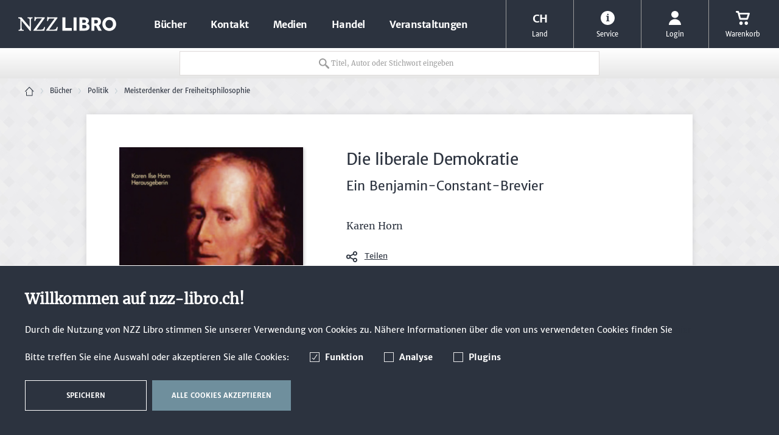

--- FILE ---
content_type: text/html; charset=UTF-8
request_url: https://www.nzz-libro.ch/karen-horn-die-liberale-demokratie-978-3-03823-581-1
body_size: 17508
content:
<!DOCTYPE html>
<html lang="de" itemscope="itemscope" itemtype="http://schema.org/Organization">
<head>
<script type="text/javascript" src="/custom/plugins/PixEnhancedEcommerce/Resources/views/frontend/_public/src/js/cookie_management.js"></script>
<script type="text/javascript">
var all_declined = document.cookie.match('(^|;)\\s*' + "cookieDeclined" + '\\s*=\\s*([^;]+)');
var all_allowed = document.cookie.match('(^|;)\\s*' + "allowCookie" + '\\s*=\\s*([^;]+)');
var cookie_preferences = document.cookie.match('(^|;)\\s*' + "cookiePreferences" + '\\s*=\\s*([^;]+)');
var is_preference_set = false;
var use_cookie = 1;
use_cookie = 1;
if(cookie_preferences && JSON.stringify(cookie_preferences).indexOf("\\\"_ga\\\",\\\"active\\\":true") > 0) {
is_preference_set = true;
}
var _gat_cookie_name = "_gat_gtag_UA-25277431-1".replace(/-/g, "_");
if(!is_preference_set && (use_cookie === 1) && !all_allowed) {
deleteCookie(_gat_cookie_name);
deleteCookie("_ga");
deleteCookie("_gid");
}
</script>
<script async src="https://www.googletagmanager.com/gtag/js?id=UA-25277431-1"></script>
<script type="text/javascript">
function gtag() {
dataLayer.push(arguments);
}
window.dataLayer = window.dataLayer || [];
gtag('js', new Date());
var gtagConfig = { 'allow_display_features': true};
gtagConfig.anonymize_ip = true;
gtagConfig.custom_map = {"dimension1":"sub_shop","dimension2":"payment_method","dimension3":"shipping_method","dimension4":"customer_group","dimension5":"customer_country","dimension6":"customer_city","dimension7":"ecomm_prodid","dimension8":"ecomm_pagetype","dimension9":"ecomm_totalvalue","dimension10":"ecomm_category"};
gtagConfig.cookie_flags = "secure;samesite=none";
if((!all_declined && is_preference_set) || all_allowed || (use_cookie === 2)) {
gtag('config', 'UA-25277431-1', gtagConfig);
}
</script>
<meta charset="utf-8"><script>window.dataLayer = window.dataLayer || [];</script><script>window.dataLayer.push({"ecommerce":{"detail":{"actionField":{"list":"Meisterdenker der Freiheitsphilosophie"},"products":[{"name":"Die liberale Demokratie","id":"9783038235811","price":24,"brand":"Schwabe","category":"Meisterdenker der Freiheitsphilosophie","variant":"(Gebundene Ausgabe)"}]},"currencyCode":"CHF"},"google_tag_params":{"ecomm_pagetype":"product","ecomm_prodid":9783038235811}});</script><!-- WbmTagManager -->
<script>
(function(w,d,s,l,i){w[l]=w[l]||[];w[l].push({'gtm.start':new Date().getTime(),event:'gtm.js'});var f=d.getElementsByTagName(s)[0],j=d.createElement(s),dl=l!='dataLayer'?'&l='+l:'';j.async=true;j.src='https://www.googletagmanager.com/gtm.js?id='+i+dl;f.parentNode.insertBefore(j,f);})(window,document,'script','dataLayer','GTM-T6NFZ85');
</script>
<!-- End WbmTagManager -->
<meta name="author" content="" />
<meta name="robots" content="index,follow" />
<meta name="revisit-after" content="15 days" />
<meta name="keywords" content="Adam Smith; Brevier; Demokratie; Freiheit; Germaine de Stael; Henri-Benjamin Constant de Rebecque; Liberalismus; Philosophie; konstitutionelle Monarchie" />
<meta name="description" content="Benjamin Constant, der rastlose Europäer, hat als einer der ersten Gelehrten erkannt, dass auch die Demokratie keinen hinreichenden Schutz vor der Ty…" />
<meta property="og:type" content="product" />
<meta property="og:site_name" content="NZZ Libro" />
<meta property="og:url" content="https://www.nzz-libro.ch/karen-horn-die-liberale-demokratie-978-3-03823-581-1" />
<meta property="og:title" content="Die liberale Demokratie" />
<meta property="og:description" content="Benjamin Constant, der rastlose Europäer, hat als einer der ersten Gelehrten erkannt, dass auch die Demokratie keinen hinreichenden Schutz vor der…" />
<meta property="og:image" content="https://www.nzz-libro.ch/media/image/f5/a9/47/wc_12370.jpg" />
<meta property="product:brand" content="Schwabe" />
<meta property="product:price" content="24,00" />
<meta property="product:product_link" content="https://www.nzz-libro.ch/karen-horn-die-liberale-demokratie-978-3-03823-581-1" />
<meta name="twitter:card" content="product" />
<meta name="twitter:site" content="NZZ Libro" />
<meta name="twitter:title" content="Die liberale Demokratie" />
<meta name="twitter:description" content="Benjamin Constant, der rastlose Europäer, hat als einer der ersten Gelehrten erkannt, dass auch die Demokratie keinen hinreichenden Schutz vor der…" />
<meta name="twitter:image" content="https://www.nzz-libro.ch/media/image/f5/a9/47/wc_12370.jpg" />
<meta name="algolia-api-applicationid" content="Z6LWI1TQDM" />
<meta name="algolia-api-searchapikey" content="a851e4fd5465238c4f921cac15332a48" />
<meta name="algolia-api-index" content="NZZ_dev_v3_Article" />
<meta itemprop="brand" content="NZZ Libro" />
<meta itemprop="alternateName" content="NZZ Libro" />
<meta itemprop="url" content="https://www.nzz-libro.ch/" />
<meta name="viewport" content="width=device-width, initial-scale=1.0, user-scalable=no">
<meta name="mobile-web-app-capable" content="yes">
<meta name="apple-mobile-web-app-title" content="NZZ Libro">
<meta name="apple-mobile-web-app-capable" content="yes">
<meta name="apple-mobile-web-app-status-bar-style" content="default">
<link rel="apple-touch-icon" href="/themes/Frontend/NZZ/frontend/_public/src/img/icons/touch-icon-60.png">
<link rel="apple-touch-icon" sizes="76x76" href="/themes/Frontend/NZZ/frontend/_public/src/img/icons/touch-icon-76.png">
<link rel="apple-touch-icon" sizes="120x120" href="/themes/Frontend/NZZ/frontend/_public/src/img/icons/touch-icon-120.png">
<link rel="apple-touch-icon" sizes="152x152" href="/themes/Frontend/NZZ/frontend/_public/src/img/icons/touch-icon-152.png">
<link rel="shortcut icon" href="/themes/Frontend/NZZ/frontend/_public/src/img/favicon.ico">
<meta name="msapplication-navbutton-color" content="#000000" />
<meta name="application-name" content="NZZ Libro" />
<meta name="msapplication-starturl" content="https://www.nzz-libro.ch/" />
<meta name="msapplication-window" content="width=1024;height=768" />
<meta name="msapplication-TileImage" content="/themes/Frontend/NZZ/frontend/_public/src/img/icons/touch-icon-144.png">
<meta name="msapplication-TileColor" content="#2c333f">
<meta name="theme-color" content="#2c333f" />
<link rel="canonical" href="https://www.nzz-libro.ch/karen-horn-die-liberale-demokratie-978-3-03823-581-1" />
<title itemprop="name">
Die liberale Demokratie | Meisterdenker der Freiheitsphilosophie | Politik | Bücher | NZZ Libro</title>
<link rel="preload" href="/web/cache/1683274827_b4e29d97a3e920c5a7ad5306a4551527.css" as="style">
<link href="/web/cache/1683274827_b4e29d97a3e920c5a7ad5306a4551527.css" media="all" rel="stylesheet" type="text/css" />
<link rel="preload" href="/themes/Frontend/NZZ/frontend/_public/src/css/fonts.css" as="style">
<link rel="stylesheet" href="/themes/Frontend/NZZ/frontend/_public/src/css/fonts.css">
<!--[if lte IE 10 ]>
<link rel="stylesheet" href="/themes/Frontend/NZZ/frontend/_public/src/css/ie10.css">
<![endif]-->
<!--[if IE]>
<meta http-equiv="imagetoolbar" content="no">
<meta http-equiv="X-UA-Compatible" content="IE=edge,chrome=1">
<![endif]-->
<link rel="preload" href="/themes/Frontend/NZZ/frontend/_public/src/js/vendors/modernizer.js" as="script">
<script src="/themes/Frontend/NZZ/frontend/_public/src/js/vendors/modernizer.js" defer></script>
</head>
<body class="detail action-index " >
<span class="pix-google-tag-id is--hidden" data-pix-google-tag-id="UA-25277431-1"></span>
<span class="pix-google-conversion-id is--hidden" data-pix-google-conversion-id=""></span>
<span class="pix-google-exclude-ip is--hidden" data-pix-google-exclude-ip=""></span>
<span class="pix-google-exclude-backend-user" data-pix⁻google-exclude-backend-user=""></span>
<div class="page-wrap">
<noscript class="noscript-main">
<div class="alert warning" >
Um NZZ&#x20;Libro in vollem Umfang nutzen zu k&ouml;nnen, empfehlen wir Ihnen Javascript in Ihrem Browser zu aktiveren.
</div>
<!-- WbmTagManager (noscript) -->
<iframe src="https://www.googletagmanager.com/ns.html?id=GTM-T6NFZ85"
        height="0" width="0" style="display:none;visibility:hidden"></iframe>
<!-- End WbmTagManager (noscript) --></noscript>
<header class="header">
<div class="header-wrapper">
<button class="header-mobiletrigger" data-navigation-mobiletrigger>
<span></span>
<span></span>
Menü
</button>
<a href="https://www.nzz-libro.ch/" title="NZZ Libro - zur Startseite wechseln" class="header-logo">
<svg xmlns="http://www.w3.org/2000/svg" viewBox="0 0 161 24">
<path d="M61.7 20.7c-0.9 0.9-3.2 1.1-6.9 1.1 -1.8 0-3.1 0-4.1-0.1L64.6 2.4l-0.4-0.8H50.6c-1.2 0-1.2-0.2-1.6-0.8h-1.3c-0.1 3-0.4 6.6-0.4 6.6l1.5 0.1c0 0 0.3-1.3 0.9-2.5 0.7-1.4 1-1.6 4.5-1.6h5.6L45.7 22.8l0.4 0.8h17.6c0.5-1.9 1.3-6.1 1.3-6.1l-1.5-0.3C63.6 17.2 62.8 19.6 61.7 20.7z"></path>
<path d="M15.3 3.1c0 0 0.7 0 1.6 0.1 1.4 0.2 1.6 1 1.7 1.7 0.2 1.1 0.2 2.8 0.2 5.4v7.1L5.3 1.6H0v1.5c0 0 1.6 0 2.4 0.5 1.4 1 1.2 1.9 1.2 3.7v7.3c0 2.4-0.1 4.2-0.2 5.6 -0.1 0.7-0.3 1.3-1.1 1.6 -0.6 0.2-1.8 0.3-1.8 0.3v1.5h8.4v-1.5c0 0-1.4 0-2.1-0.3 -0.8-0.3-1-0.9-1.1-1.7 -0.1-1.3-0.2-3.1-0.2-5.5V7.1l13.7 16.6h1.5V10.3c0-2.9 0.1-4.5 0.2-5.5 0.1-0.5 0.3-1.1 0.8-1.4 0.7-0.3 1.9-0.3 1.9-0.3V1.6h-8.4V3.1z"></path>
<path d="M40.9 20.7c-0.9 0.9-3.2 1.1-6.9 1.1 -1.8 0-3.1 0-4.1-0.1L43.7 2.4l-0.4-0.8H29.7c-1.2 0-1.2-0.2-1.6-0.8h-1.3c-0.1 3-0.4 6.6-0.4 6.6L28 7.4c0 0 0.3-1.3 0.9-2.5 0.7-1.4 1-1.6 4.5-1.6H39L24.8 22.8l0.4 0.8h17.6c0.5-1.9 1.3-6.1 1.3-6.1l-1.5-0.3C42.7 17.2 41.9 19.6 40.9 20.7z"></path>
<polygon points="77.6 1.6 72.6 1.6 72.6 23.4 88 23.4 88 19.1 77.6 19.1 "></polygon>
<path d="M135 12.2c0.6-1.1 0.9-2.3 0.9-3.7 0-0.9-0.2-1.8-0.5-2.6 -0.3-0.8-0.8-1.6-1.4-2.2 -0.6-0.6-1.4-1.1-2.4-1.5 -1-0.4-2.1-0.5-3.3-0.5h-8.1v21.8h4.8v-8h2.7l4.1 8h5.4l-4.8-8.7C133.5 14.1 134.3 13.2 135 12.2zM130.1 10.7c-0.5 0.5-1.2 0.8-2.2 0.8h-3V5.7h3c0.9 0 1.6 0.3 2.2 0.8 0.5 0.5 0.8 1.2 0.8 2.1C130.9 9.4 130.7 10.1 130.1 10.7z"></path>
<rect x="90.9" y="1.6" width="4.9" height="21.8"></rect>
<path d="M160 8c-0.6-1.4-1.4-2.6-2.4-3.6 -1-1-2.2-1.9-3.6-2.4 -1.4-0.6-2.9-0.9-4.5-0.9 -1.6 0-3.1 0.3-4.5 0.9 -1.3 0.6-2.6 1.4-3.6 2.4 -1 1-1.8 2.3-2.4 3.6 -0.6 1.4-0.9 2.9-0.9 4.5 0 1.6 0.3 3.1 0.9 4.5 0.6 1.4 1.4 2.6 2.4 3.6 1 1 2.2 1.9 3.6 2.4 1.4 0.6 2.9 0.9 4.5 0.9 1.6 0 3.1-0.3 4.5-0.9 1.3-0.6 2.6-1.4 3.6-2.4 1-1 1.8-2.2 2.4-3.6 0.6-1.4 0.9-2.9 0.9-4.5C160.8 10.9 160.5 9.4 160 8zM155.2 15.1c-0.3 0.8-0.7 1.5-1.2 2.2 -0.5 0.6-1.2 1.1-1.9 1.5 -0.8 0.4-1.6 0.6-2.6 0.6 -1 0-1.8-0.2-2.6-0.6 -0.8-0.4-1.4-0.9-2-1.5 -0.5-0.6-1-1.4-1.2-2.2 -0.3-0.8-0.4-1.7-0.4-2.6 0-0.9 0.1-1.8 0.4-2.6 0.3-0.8 0.7-1.5 1.2-2.2 0.5-0.6 1.2-1.1 2-1.5 0.8-0.4 1.6-0.5 2.6-0.5 1 0 1.8 0.2 2.6 0.5 0.7 0.3 1.4 0.8 1.9 1.5 0.5 0.6 1 1.4 1.2 2.2 0.3 0.8 0.4 1.7 0.4 2.6C155.7 13.4 155.5 14.3 155.2 15.1z"></path>
<path d="M115.5 13.3c-0.4-0.4-0.9-0.7-1.5-1 -0.5-0.2-0.9-0.4-1.3-0.5 0.2-0.1 0.5-0.2 0.9-0.4 0.4-0.2 0.8-0.5 1.1-0.9 0.4-0.4 0.7-0.9 0.9-1.4 0.2-0.5 0.4-1.1 0.4-1.8 0-0.7-0.1-1.5-0.4-2.1 -0.3-0.7-0.7-1.3-1.3-1.8 -0.6-0.5-1.4-0.9-2.3-1.3 -0.9-0.3-2.1-0.5-3.4-0.5h-8.2v21.8h8.2c1.3 0 2.5-0.1 3.5-0.3 1.1-0.2 1.9-0.6 2.7-1.1 0.7-0.5 1.3-1.2 1.7-1.9 0.4-0.8 0.6-1.7 0.6-2.9 0-0.9-0.2-1.6-0.5-2.3C116.3 14.3 115.9 13.8 115.5 13.3zM105.2 5.5h2.9c0.4 0 0.7 0 1.1 0.1 0.3 0.1 0.7 0.2 1 0.4 0.3 0.2 0.5 0.4 0.7 0.8 0.2 0.3 0.3 0.7 0.3 1.2 0 0.5-0.1 0.8-0.3 1.2 -0.2 0.3-0.4 0.6-0.7 0.8 -0.3 0.2-0.6 0.3-0.9 0.4 -0.4 0.1-0.7 0.1-1.1 0.1h-2.9V5.5zM111.7 18.3c-0.2 0.4-0.6 0.7-0.9 0.8 -0.4 0.2-0.8 0.3-1.2 0.4 -0.4 0.1-0.8 0.1-1.2 0.1h-3.2V14h3.2c0.4 0 0.8 0 1.2 0.1 0.4 0.1 0.8 0.2 1.2 0.4 0.4 0.2 0.7 0.5 0.9 0.9 0.2 0.4 0.4 0.8 0.4 1.4C112.1 17.5 112 18 111.7 18.3z"></path>
</svg>
</a>
<nav class="navigation">
<div class="navigation-wrapper">
<ul itemscope="itemscope" itemtype="http://schema.org/SiteNavigationElement">
<li itemprop="name" class="hassubcategory">
<a itemprop="url" href="https://www.nzz-libro.ch/buecher/" title="Bücher" data-navigation-increasedepth>
Bücher
<svg xmlns="http://www.w3.org/2000/svg" viewBox="0 0 11.1 5.2">
<path d="M5.6 0.1L0.1 4.4l0.6 0.5c0.4 0.3 0.9 0.3 1.2 0L5.6 2l3.7 2.9c0.4 0.3 0.9 0.3 1.2 0l0.6-0.5L5.6 0.1z"></path>
</svg>
</a>
<ul>
<li class="navigation-mobile-header">
<a href="javascript:void(0);" data-navigation-decreasedepth>
<svg xmlns="http://www.w3.org/2000/svg" viewBox="0 0 11.1 5.2">
<path d="M5.6 0.1L0.1 4.4l0.6 0.5c0.4 0.3 0.9 0.3 1.2 0L5.6 2l3.7 2.9c0.4 0.3 0.9 0.3 1.2 0l0.6-0.5L5.6 0.1z"></path>
</svg>
</a>
<a href="https://www.nzz-libro.ch/buecher/">
Bücher
</a>
</li>
<li itemprop="name" class="hassubcategory">
<a itemprop="url" href="https://www.nzz-libro.ch/buecher/politik/" data-navigation-increasedepth>
Politik
<svg xmlns="http://www.w3.org/2000/svg" viewBox="0 0 11.1 5.2">
<path d="M5.6 0.1L0.1 4.4l0.6 0.5c0.4 0.3 0.9 0.3 1.2 0L5.6 2l3.7 2.9c0.4 0.3 0.9 0.3 1.2 0l0.6-0.5L5.6 0.1z"></path>
</svg>
</a>
<ul>
<li class="navigation-mobile-header">
<a href="javascript:void(0);" data-navigation-decreasedepth>
<svg xmlns="http://www.w3.org/2000/svg" viewBox="0 0 11.1 5.2">
<path d="M5.6 0.1L0.1 4.4l0.6 0.5c0.4 0.3 0.9 0.3 1.2 0L5.6 2l3.7 2.9c0.4 0.3 0.9 0.3 1.2 0l0.6-0.5L5.6 0.1z"></path>
</svg>
</a>
<a href="https://www.nzz-libro.ch/buecher/politik/">
Politik
</a>
</li>
<li itemprop="name" >
<a itemprop="url" href="https://www.nzz-libro.ch/buecher/politik/nzz-libro-paperbacks/">
NZZ LIBRO PAPERBACKS
</a>
</li>
<li itemprop="name" >
<a itemprop="url" href="https://www.nzz-libro.ch/buecher/politik/sozialwissenschaftliche-studien-des-instituts-fuer-auslandsforschung/">
Sozialwissenschaftliche Studien des Instituts für Auslandsforschung
</a>
</li>
<li itemprop="name" >
<a itemprop="url" href="https://www.nzz-libro.ch/buecher/politik/aargauer-industriegeschichten/">
Aargauer Industriegeschichten
</a>
</li>
<li itemprop="name" >
<a itemprop="url" href="https://www.nzz-libro.ch/buecher/politik/politik-und-gesellschaft-in-der-schweiz/">
Politik und Gesellschaft in der Schweiz
</a>
</li>
<li itemprop="name" >
<a itemprop="url" href="https://www.nzz-libro.ch/buecher/politik/die-neue-polis/">
DIE NEUE POLIS
</a>
</li>
<li itemprop="name" >
<a itemprop="url" href="https://www.nzz-libro.ch/buecher/politik/meisterdenker-der-freiheitsphilosophie/">
Meisterdenker der Freiheitsphilosophie
</a>
</li>
<li itemprop="name" >
<a itemprop="url" href="https://www.nzz-libro.ch/buecher/politik/abstrakt/">
ABSTRAKT
</a>
</li>
</ul>
</li>
<li itemprop="name" class="hassubcategory">
<a itemprop="url" href="https://www.nzz-libro.ch/buecher/geschichte-und-biografien/" data-navigation-increasedepth>
Geschichte und Biografien
<svg xmlns="http://www.w3.org/2000/svg" viewBox="0 0 11.1 5.2">
<path d="M5.6 0.1L0.1 4.4l0.6 0.5c0.4 0.3 0.9 0.3 1.2 0L5.6 2l3.7 2.9c0.4 0.3 0.9 0.3 1.2 0l0.6-0.5L5.6 0.1z"></path>
</svg>
</a>
<ul>
<li class="navigation-mobile-header">
<a href="javascript:void(0);" data-navigation-decreasedepth>
<svg xmlns="http://www.w3.org/2000/svg" viewBox="0 0 11.1 5.2">
<path d="M5.6 0.1L0.1 4.4l0.6 0.5c0.4 0.3 0.9 0.3 1.2 0L5.6 2l3.7 2.9c0.4 0.3 0.9 0.3 1.2 0l0.6-0.5L5.6 0.1z"></path>
</svg>
</a>
<a href="https://www.nzz-libro.ch/buecher/geschichte-und-biografien/">
Geschichte und Biografien
</a>
</li>
<li itemprop="name" >
<a itemprop="url" href="https://www.nzz-libro.ch/buecher/geschichte-und-biografien/der-thurgau-im-spaeten-mittelalter/">
Der Thurgau im späten Mittelalter
</a>
</li>
<li itemprop="name" >
<a itemprop="url" href="https://www.nzz-libro.ch/buecher/geschichte-und-biografien/alfred-escher-briefe/">
Alfred Escher Briefe
</a>
</li>
<li itemprop="name" >
<a itemprop="url" href="https://www.nzz-libro.ch/buecher/geschichte-und-biografien/gottfried-keller-saemtliche-werke.-historisch-kritische-ausgabe/">
Gottfried Keller - Sämtliche Werke. Historisch-Kritische Ausgabe
</a>
</li>
<li itemprop="name" >
<a itemprop="url" href="https://www.nzz-libro.ch/buecher/geschichte-und-biografien/johann-caspar-lavater.-ausgewaehlte-werke/">
Johann Caspar Lavater. Ausgewählte Werke
</a>
</li>
<li itemprop="name" >
<a itemprop="url" href="https://www.nzz-libro.ch/buecher/geschichte-und-biografien/saemtliche-briefe-an-johann-heinrich-pestalozzi/">
Sämtliche Briefe an Johann Heinrich Pestalozzi
</a>
</li>
<li itemprop="name" >
<a itemprop="url" href="https://www.nzz-libro.ch/buecher/geschichte-und-biografien/karl-schmid-gesammelte-werke-und-briefe/">
Karl Schmid - Gesammelte Werke und Briefe
</a>
</li>
<li itemprop="name" >
<a itemprop="url" href="https://www.nzz-libro.ch/buecher/geschichte-und-biografien/herbert-luethy-werke/">
Herbert Lüthy - Werke
</a>
</li>
<li itemprop="name" >
<a itemprop="url" href="https://www.nzz-libro.ch/buecher/geschichte-und-biografien/pfarrherren-dichterinnen-forscher/">
Pfarrherren, Dichterinnen, Forscher
</a>
</li>
</ul>
</li>
<li itemprop="name" >
<a itemprop="url" href="https://www.nzz-libro.ch/buecher/wirtschaft/">
Wirtschaft
</a>
</li>
<li itemprop="name" >
<a itemprop="url" href="https://www.nzz-libro.ch/buecher/turicensia/">
Turicensia
</a>
</li>
<li itemprop="name" >
<a itemprop="url" href="https://www.nzz-libro.ch/buecher/kunst-und-kultur/">
Kunst und Kultur
</a>
</li>
<li itemprop="name" >
<a itemprop="url" href="https://www.nzz-libro.ch/buecher/buecher-in-vorbereitung/">
Bücher in Vorbereitung
</a>
</li>
<li itemprop="name" >
<a itemprop="url" href="https://www.nzz-libro.ch/buecher/e-books/">
E-Books
</a>
</li>
</ul>
</li>
<li itemprop="name">
<a itemprop="url" href="https://www.nzz-libro.ch/forms/index/sFid/5" title="Kontakt">
Kontakt
</a>
</li>
<li itemprop="name">
<a itemprop="url" href="https://www.nzz-libro.ch/medien/" title="Medien">
Medien
</a>
</li>
<li itemprop="name">
<a itemprop="url" href="https://www.nzz-libro.ch/handel/" title="Handel">
Handel
</a>
</li>
<li itemprop="name">
<a itemprop="url" href="https://www.nzz-libro.ch/veranstaltungen/" title="Veranstaltungen">
Veranstaltungen
</a>
</li>
</ul>
<div class="navigation-mobile-currency">
<form method="post">
<div class="navigation-mobile-currency-text">
Land:
</div>
<div class="navigation-mobile-currency-controls">
<div class="radiobox">
<label>
<input type="radio" name="customer_group_selection" value="CHFCH" checked                                               data-auto-submit>
<span>CH</span>
</label>
</div>
<div class="radiobox">
<label>
<input type="radio" name="customer_group_selection" value="EURDE" data-auto-submit>
<span>DE</span>
</label>
</div>
<div class="radiobox">
<label>
<input type="radio" name="customer_group_selection" value="EURAT" data-auto-submit>
<span>AT</span>
</label>
</div>
<div class="radiobox">
<label>
<input type="radio" name="customer_group_selection" value="EURAN" data-auto-submit>
<span>Andere</span>
</label>
</div>
</div>
</form>
</div>
</div>
</nav>
<ul class="header-metabar">
<li class="header-metabar-currency">
<a href="javascript:void(0);" data-pop-trigger>
<span>
<span class="header-metabar-currency-icon">
CH                                                                                                                                                                                                                                                                        </span>
Land
</span>
</a>
<ul>
<li>
<form method="post">
<input type="hidden" value="CHFCH" name="customer_group_selection">
<button type="submit" class="button link">CH</button>
</form>
</li>
<li>
<form method="post">
<input type="hidden" value="EURDE" name="customer_group_selection">
<button type="submit" class="button link">DE</button>
</form>
</li>
<li>
<form method="post">
<input type="hidden" value="EURAT" name="customer_group_selection">
<button type="submit" class="button link">AT</button>
</form>
</li>
<li>
<form method="post">
<input type="hidden" value="EURAN" name="customer_group_selection">
<button type="submit" class="button link">Andere</button>
</form>
</li>
</ul>
</li>
<li>
<a href="javascript:void(0);" data-pop-trigger>
<span>
<svg xmlns="http://www.w3.org/2000/svg" viewBox="0 0 23 23">
<path d="M0 11.5C0 5.1 5.1 0 11.5 0S23 5.1 23 11.5 17.9 23 11.5 23 0 17.9 0 11.5zM11.8 7C12.4 7 13 6.4 13 5.8s-0.6-1.2-1.2-1.2 -1.2 0.6-1.2 1.2S11.1 7 11.8 7zM9 8v1h1.5v7H9v1h5.5v-1H13V8H9z"></path>
</svg>
Service
</span>
</a>
<ul>
<li>
<a href="https://mailchi.mp/nzz-libro/newsletter-nzz-libro-anmeldung" title="Newsletter" rel="nofollow noopener">
Newsletter
</a>
</li>
<li>
<a href="https://www.nzz-libro.ch/nzz-programmvorschau" title="NZZ Programmvorschau" >
NZZ Programmvorschau
</a>
</li>
<li>
<a href="https://www.nzz-libro.ch/forms/index/sFid/5" title="Kontakt" target="_self">
Kontakt
</a>
</li>
<li>
<a href="/nzz-impressum" title="Impressum" target="_parent">
Impressum
</a>
</li>
<li>
<a href="https://www.nzz-libro.ch/custom/index/sCustom/4" title="AGB" >
AGB
</a>
</li>
<li>
<a href="/nzz-datenschutz" title="Datenschutz" >
Datenschutz
</a>
</li>
<li>
<a href="https://www.nzz-libro.ch/custom/index/sCustom/6" title="Versandinformationen" >
Versandinformationen
</a>
</li>
</ul>
</li>
    
        <li>
            <a href="javascript:void(0);" data-offcanvas-trigger="login">
                    <span>
                        
                            <svg xmlns="http://www.w3.org/2000/svg" viewBox="0 0 20 24">
                                <circle cx="10" cy="6" r="6"></circle>
                                <path d="M17.1 16.9C16.6 16.5 14 14 10 14s-6.6 2.5-7.1 2.9C0.1 19.8 0 23.3 0 24h20C20 23.3 19.9 19.8 17.1 16.9z"></path>
                            </svg>
                        
                                                    Login
                                            </span>
            </a>
                    </li>
    




    <li>
        <a href="javascript:void(0);" data-offcanvas-trigger="cart">
            <span>
                
                 <svg xmlns="http://www.w3.org/2000/svg" viewBox="0 0 24 24">
                    <path d="M9 18c-1.7 0-3 1.4-2.9 3.1C6.1 22.7 7.4 24 9 24c1.7 0 3-1.4 2.9-3.1C11.9 19.3 10.6 18 9 18zM18 18c-1.7 0-3 1.4-2.9 3.1 0 1.6 1.3 2.9 2.9 2.9 1.7 0 3-1.4 2.9-3.1C20.9 19.3 19.6 18 18 18zM22.5 3H6.1L5.7 1.5C5.4 0.2 4.5 0 4.1 0H1.5C0.7 0 0 0.7 0 1.5S0.7 3 1.5 3H3l3 10.8C6.3 14.7 6.9 15 7.5 15h12c0.6 0 1.2-0.3 1.5-1.2L23.6 6C23.8 5.3 24 4.9 24 4.5 24 3.5 23.1 3 22.5 3zM18.4 12H8.6L6.9 6h13.5C20.4 6 18.4 12 18.4 12z"></path>
                 </svg>
                
                Warenkorb
            </span>
        </a>
    </li>




</ul>
<div class="searchbox" data-search-box>
<div id="algoliaGlobalSearch" data-config='{"priceFacet":{"attributeName":"prices.*.price","humanReadableName":"Preis","type":"range","ignoreAsFacet":true},"facets":[{"attributeName":"mainDetail.attribute.attr14","humanReadableName":"Lieferbarkeit","type":"multipleSelect","valueToHumanReadableNameMap":{"20":"Vorbestellen","21":"Lieferbar","31":"Vergriffen","40":"Nicht lieferbar","43":"Nicht bestellbar","99":"Nicht lieferbar"},"excludeFromShowing":{"99":true}},{"attributeName":"configuratorOptions.name","humanReadableName":"Ausgabeart","type":"multipleSelect","valueToHumanReadableNameMap":[],"excludeFromShowing":{"E-Book":true}}],"categoryIdAttributeName":"categories.id","replicatedSortings":[{"replicaIndexName":"NZZ_production_Article_erscheinungstermin_asc","humanReadableName":"Erscheinungstermin aufsteigend"},{"replicaIndexName":"NZZ_production_Article_CHFCH_price_asc","humanReadableName":"Preis aufsteigend","onlyIfCustomerGroupIs":"CHFCH"},{"replicaIndexName":"NZZ_production_Article_CHFCH_price_desc","humanReadableName":"Preis absteigend","onlyIfCustomerGroupIs":"CHFCH"},{"replicaIndexName":"NZZ_production_Article_EURAT_price_asc","humanReadableName":"Preis aufsteigend","onlyIfCustomerGroupIs":"EURAT"},{"replicaIndexName":"NZZ_production_Article_EURAT_price_desc","humanReadableName":"Preis absteigend","onlyIfCustomerGroupIs":"EURAT"},{"replicaIndexName":"NZZ_production_Article_EURDE_price_asc","humanReadableName":"Preis aufsteigend","onlyIfCustomerGroupIs":"EURDE"},{"replicaIndexName":"NZZ_production_Article_EURDE_price_desc","humanReadableName":"Preis absteigend","onlyIfCustomerGroupIs":"EURDE"}],"indexName":"NZZ_production_Article","applicationId":"JY59A9B60G","searchOnlyApiKey":"24db06b714b080453c3dada936431589","customerGroupKey":"CHFCH","shopName":"NZZ","currency":"CHF"}'>
</div>
</div>
</div>
</header>
<main class="wrapper-main">
<div class="breadcrumb">
<div class="gridWrap">
<ul itemscope itemtype="http://schema.org/BreadcrumbList" class="w24">
<li itemprop="itemListElement" itemscope itemtype="http://schema.org/ListItem">
<a itemtype="http://schema.org/Thing" itemprop="item" href="/">
<svg xmlns="http://www.w3.org/2000/svg" viewBox="0 0 15 15">
<path d="M14.3 7.4l-6.7-7c-0.2-0.2-0.5-0.2-0.7 0 0 0 0 0 0 0l-6.7 7c-0.2 0.2-0.2 0.5 0 0.8 0.2 0.2 0.5 0.2 0.7 0l6.4-6.6 4.1 4.3c0 0 0 0 0 0v8H3.1V8.6C3.1 8.3 2.9 8 2.6 8 2.3 8 2.1 8.3 2.1 8.6v5.9c0 0.3 0.2 0.5 0.5 0.5h9.3c0.3 0 0.5-0.2 0.5-0.5V6.9l1.2 1.2c0.2 0.2 0.5 0.2 0.7 0 0 0 0 0 0 0C14.5 7.9 14.5 7.6 14.3 7.4L14.3 7.4z"></path>
</svg>
<meta itemprop="name" content="Home" />
</a>
<meta itemprop="position" content="1" />
<svg xmlns="http://www.w3.org/2000/svg" viewBox="0 0 11.1 5.2">
<path d="M5.6 0.1L0.1 4.4l0.6 0.5c0.4 0.3 0.9 0.3 1.2 0L5.6 2l3.7 2.9c0.4 0.3 0.9 0.3 1.2 0l0.6-0.5L5.6 0.1z"></path>
</svg>
</li>
<li itemprop="itemListElement" itemscope itemtype="http://schema.org/ListItem">
<a itemtype="http://schema.org/Thing" title="Bücher" itemprop="item" href="https://www.nzz-libro.ch/buecher/">
<link itemprop="url" href="https://www.nzz-libro.ch/buecher/" />
<span itemprop="name">Bücher</span>
</a>
<svg xmlns="http://www.w3.org/2000/svg" viewBox="0 0 11.1 5.2">
<path d="M5.6 0.1L0.1 4.4l0.6 0.5c0.4 0.3 0.9 0.3 1.2 0L5.6 2l3.7 2.9c0.4 0.3 0.9 0.3 1.2 0l0.6-0.5L5.6 0.1z"></path>
</svg>
<meta itemprop="position" content="0" />
</li>
<li itemprop="itemListElement" itemscope itemtype="http://schema.org/ListItem">
<a itemtype="http://schema.org/Thing" title="Politik" itemprop="item" href="https://www.nzz-libro.ch/buecher/politik/">
<link itemprop="url" href="https://www.nzz-libro.ch/buecher/politik/" />
<span itemprop="name">Politik</span>
</a>
<svg xmlns="http://www.w3.org/2000/svg" viewBox="0 0 11.1 5.2">
<path d="M5.6 0.1L0.1 4.4l0.6 0.5c0.4 0.3 0.9 0.3 1.2 0L5.6 2l3.7 2.9c0.4 0.3 0.9 0.3 1.2 0l0.6-0.5L5.6 0.1z"></path>
</svg>
<meta itemprop="position" content="1" />
</li>
<li itemprop="itemListElement" itemscope itemtype="http://schema.org/ListItem">
<a itemtype="http://schema.org/Thing" title="Meisterdenker der Freiheitsphilosophie" itemprop="item" href="https://www.nzz-libro.ch/buecher/politik/meisterdenker-der-freiheitsphilosophie/">
<link itemprop="url" href="https://www.nzz-libro.ch/buecher/politik/meisterdenker-der-freiheitsphilosophie/" />
<span itemprop="name">Meisterdenker der Freiheitsphilosophie</span>
</a>
<meta itemprop="position" content="2" />
</li>
</ul>
</div>
</div>
<div itemscope itemtype="http://schema.org/Product" data-js="variantselection">
<div class="gridWrap product-detail-panel">
<div class="w24 lw20 lw-left-2 product-detail-panel-wrapper">
<figure>
<picture>
<source media="(min-width: 1260px)" srcset="https://www.nzz-libro.ch/media/image/0e/19/8d/wc_12370_305x445.jpg, https://www.nzz-libro.ch/media/image/61/95/57/wc_12370_305x445@2x.jpg 2x">
<source media="(min-width: 1024px)" srcset="https://www.nzz-libro.ch/media/image/0e/19/8d/wc_12370_305x445.jpg, https://www.nzz-libro.ch/media/image/61/95/57/wc_12370_305x445@2x.jpg 2x">
<source srcset="https://www.nzz-libro.ch/media/image/b8/14/7a/wc_12370_74x109.jpg, https://www.nzz-libro.ch/media/image/6e/79/81/wc_12370_74x109@2x.jpg 2x">
<img src="https://www.nzz-libro.ch/media/image/0e/19/8d/wc_12370_305x445.jpg" alt="Die liberale Demokratie" itemprop="image">
</picture>
</figure>
<div class="product-detail-panel-about " >
<h1 itemprop="name">
Die liberale Demokratie
</h1>
<h2 itemprop="name">
Ein Benjamin-Constant-Brevier
</h2>
<strong class="product-detail-panel-author">
<br> Karen Horn                                                    </strong>
<ul class="product-detail-panel-interactions">
<li>
<a href="javascript:void(0);" data-js="modalbox" data-modalbox="modalbox-social">
<svg xmlns="http://www.w3.org/2000/svg" width="18" height="18" viewBox="0 0 18 18">
<path fill-rule="nonzero" d="M14.4 10.8a3.59 3.59 0 0 0-2.712 1.238L7.12 9.754a3.618 3.618 0 0 0 0-1.508l4.568-2.284A3.588 3.588 0 0 0 14.4 7.2a3.6 3.6 0 1 0-3.52-2.846L6.312 6.638A3.588 3.588 0 0 0 3.6 5.4a3.6 3.6 0 0 0 0 7.2 3.59 3.59 0 0 0 2.712-1.238l4.569 2.284A3.6 3.6 0 1 0 14.4 10.8zm0-9a1.8 1.8 0 1 1 0 3.6 1.8 1.8 0 0 1 0-3.6zm-10.8 9a1.8 1.8 0 1 1 0-3.6 1.8 1.8 0 0 1 0 3.6zm10.8 5.4a1.8 1.8 0 1 1 0-3.6 1.8 1.8 0 0 1 0 3.6z"></path>
</svg>
<span>Teilen</span>
</a>
<div class="modalbox" data-modalbox-name="modalbox-social">
<div>
<a href="javascript:void(0);" class="modalbox-close" data-modalbox-close>
schliessen
<svg xmlns="http://www.w3.org/2000/svg" viewBox="0 0 13.71 13.71"><polygon points="13.71 0.71 13 0 6.85 6.15 0.71 0 0 0.71 6.15 6.85 0 13 0.71 13.71 6.85 7.56 13 13.71 13.71 13 7.56 6.85 13.71 0.71"></polygon></svg>
</a>
<ul>
<li>
<a href="https://twitter.com/intent/tweet?url=https://www.nzz-libro.ch/karen-horn-die-liberale-demokratie-978-3-03823-581-1?c=512&number=9783038235811" target="popup"
onclick="window.open('https://twitter.com/intent/tweet?url=https://www.nzz-libro.ch/karen-horn-die-liberale-demokratie-978-3-03823-581-1?c=512&number=9783038235811','popup','width=500,height=300'); return false;" rel="nofollow noopener">
<div class="modalbox-social-twitter">
<svg xmlns="http://www.w3.org/2000/svg" viewBox="0 0 15 12">
<path d="M4.5,9.4a3.14,3.14,0,0,1-2.14-1,2.94,2.94,0,0,1-.69-1.17A3,3,0,0,0,3,7.24a3.07,3.07,0,0,1-2.41-3A3.37,3.37,0,0,0,2,4.59,3,3,0,0,1,.63,2.43,2.94,2.94,0,0,1,1,.55,8.86,8.86,0,0,0,7.37,3.72l0-.23c0-.08,0-.15,0-.23s0-.22,0-.33a2.66,2.66,0,0,1,.22-1.05A3,3,0,0,1,8.14.95a3,3,0,0,1,1.3-.8A3.9,3.9,0,0,1,10.07,0a2.94,2.94,0,0,1,1.52.21,3.3,3.3,0,0,1,.72.42,1.39,1.39,0,0,1,.23.21.21.21,0,0,0,.23.07A6.84,6.84,0,0,0,13.92.55l.67-.33a3,3,0,0,1-.49.93,3.53,3.53,0,0,1-.78.72A6.27,6.27,0,0,0,15,1.43,6,6,0,0,1,13.47,3c0,.24,0,.48,0,.71s0,.2,0,.3-.05.44-.08.66a7.36,7.36,0,0,1-.29,1.24,8.54,8.54,0,0,1-.57,1.39,9.2,9.2,0,0,1-.93,1.46,7.76,7.76,0,0,1-1,1.05c-.28.25-.59.47-.89.7a6.81,6.81,0,0,1-1.17.67,8.35,8.35,0,0,1-1.65.57c-.29.07-.58.11-.88.16l-.57,0c-.32,0-.64,0-1,0a6.29,6.29,0,0,1-.76-.06c-.35,0-.7-.1-1-.18a7.64,7.64,0,0,1-1-.29C1.33,11.34,1,11.17.63,11A6.19,6.19,0,0,1,0,10.64a6.77,6.77,0,0,0,2.38-.19A6.05,6.05,0,0,0,4.5,9.4"></path>
</svg>
</div>
<span>Twitter</span>
</a>
</li>
<li>
<a href="https://www.facebook.com/sharer/sharer.php?u=https://www.nzz-libro.ch/karen-horn-die-liberale-demokratie-978-3-03823-581-1?c=512&number=9783038235811" target="popup"
onclick="window.open('https://www.facebook.com/sharer/sharer.php?u=https://www.nzz-libro.ch/karen-horn-die-liberale-demokratie-978-3-03823-581-1?c=512&number=9783038235811','popup','width=500,height=300'); return false;" rel="nofollow noopener">
<div class="modalbox-social-facebook">
<svg xmlns="http://www.w3.org/2000/svg" viewBox="0 0 7 14.99" width="7" height="15px">
<path d="M14.8,14.91c-.06,0-.12,0-.12-.08,0-.54,0-1.09,0-1.63a.57.57,0,0,1,.47-.56,2.58,2.58,0,0,1,.43-.05h1.26c.1,0,.14,0,.14-.13,0-.77,0-1.54,0-2.31,0,0,0-.1,0-.14-.84,0-2,0-2.64,0a3.35,3.35,0,0,0-.91.2,2,2,0,0,0-1.19,1,3.41,3.41,0,0,0-.36,1.45c0,.69,0,1.39,0,2.08,0,.11,0,.14-.14.14h-1.6c-.1,0-.14,0-.14.13,0,.77,0,1.55,0,2.32,0,0,0,.08,0,.13h1.87V25h2.8s0-.09,0-.13V17.49h2L17,14.91Z" transform="translate(-10 -10)"></path>
</svg>
</div>
<span>Facebook</span>
</a>
</li>
<li>
<a href="http://pinterest.com/pin/create/link/?url=https://www.nzz-libro.ch/karen-horn-die-liberale-demokratie-978-3-03823-581-1?c=512&number=9783038235811" target="popup"
onclick="window.open('http://pinterest.com/pin/create/link/?url=https://www.nzz-libro.ch/karen-horn-die-liberale-demokratie-978-3-03823-581-1?c=512&number=9783038235811','popup','width=500,height=300'); return false;" rel="nofollow noopener">
<div class="modalbox-social-pinterest">
<svg xmlns="http://www.w3.org/2000/svg" viewBox="0 0 13 17">
<path d="M22.92,14.77a5.05,5.05,0,0,0-2.58-3.84,7,7,0,0,0-3.11-.9l-.13,0h-.88l-.71.09a6.58,6.58,0,0,0-4.11,2.28,5.7,5.7,0,0,0-1.33,2.91c0,.18,0,.36-.07.53v.9a1.43,1.43,0,0,1,0,.14,4.64,4.64,0,0,0,.25,1.21,2.65,2.65,0,0,0,2,1.75.11.11,0,0,0,.1,0,1.53,1.53,0,0,0,.17-1.4,4.38,4.38,0,0,0-.28-.54,2.53,2.53,0,0,1-.36-1A4.4,4.4,0,0,1,12.51,14a4.9,4.9,0,0,1,1.89-1.82,4.5,4.5,0,0,1,3.7-.45,3.42,3.42,0,0,1,2.43,2.62,6.72,6.72,0,0,1,0,2.86,5.48,5.48,0,0,1-1.08,2.45,2.25,2.25,0,0,1-2.52.86,1.17,1.17,0,0,1-.89-1.05,2.56,2.56,0,0,1,.08-1c.19-.71.41-1.42.61-2.14A4.6,4.6,0,0,0,17,15.08a1.26,1.26,0,0,0-.28-.88,1.46,1.46,0,0,0-2-.15,2.6,2.6,0,0,0-.86,1.42A3.41,3.41,0,0,0,14,17.94a.26.26,0,0,1,0,.16c-.07.32-.14.64-.21,1-.31,1.3-.65,2.59-.92,3.89a11.6,11.6,0,0,0-.18,3.57c0,.16,0,.32.06.49l.12-.09a5.18,5.18,0,0,0,1.46-2.06,15.19,15.19,0,0,0,.8-2.77c.06-.27.11-.54.16-.82l.11.06.67.46a3,3,0,0,0,1.72.57,4.32,4.32,0,0,0,3.44-1.53,6.93,6.93,0,0,0,1.61-3.61c0-.29.07-.58.11-.87v-.92C23,15.2,23,15,22.92,14.77Z" transform="translate(-10 -10)"></path>
</svg>
</div>
<span>Pinterest</span>
</a>
</li>
</ul>
</div>
</div>
</li>
</ul>
</div>
<meta itemprop="brand" content="Schwabe"/>
<meta itemprop="weight" content="24.4 kg"/>
<meta itemprop="width" content="20 cm"/>
<meta itemprop="depth" content="13 cm"/>
<meta itemprop="releaseDate" content="2004-01-01"/>
<div class="product-detail-panel-price">
<form method="post" action="https://www.nzz-libro.ch/karen-horn-die-liberale-demokratie-978-3-03823-581-1?c=512">
<label class="product-detail-panel-option">
<input name="group[10]temp" value="15" data-variantselection-trigger data-variantselection-index="0" type="radio" checked="checked">
<span>
<img srcset="https://www.nzz-libro.ch/media/image/2b/f9/da/wc_12370_30x40.jpg, https://www.nzz-libro.ch/media/image/db/e3/e9/wc_12370_30x40@2x.jpg 2x" alt="Gebundene Ausgabe" />
<span>
Print<br>
CHF&nbsp;24.00
</span>
</span>
</label>
<div class="selectbox showfirstoption showonlymobile" data-js="selectbox">
<label>
<select name="group[10]">
<option selected>Bitte wählen Sie eine Variante</option>
<option selected value="15">Gebundene Ausgabe (CHF&nbsp;24.00)</option>
</select>
</label>
</div>
</form>
<div itemprop="offers" itemscope itemtype="http://schema.org/Offer">
<meta itemprop="priceCurrency" content="CHF"/>
<div>
<link itemprop="availability" href="http://schema.org/LimitedAvailability"/>
<span class="bookdetails-intro-panel-status stock-green">
Lieferbar
</span>
<span class="bookdetails-intro-panel-price ">
<meta itemprop="price" content="24.00">
24.00&nbsp;CHF
</span>
</div>
<span class="product-detail-panel-info">
inkl. MwSt. <a title="Versandkosten" href="https://www.nzz-libro.ch/custom/index/sCustom/6">zzgl. Versandkosten</a>
</span>
</div>
<form name="sAddToBasket" method="post" data-js=articleaddtocart action="https://www.nzz-libro.ch/checkout/addArticle">
<input type="hidden" name="sActionIdentifier" value=""/>
<input type="hidden" name="sAddAccessories" value=""/>
<input type="hidden" name="sAdd" value="9783038235811"/>
<input type="hidden" name="sQuantity" value="1"/>
<button type="submit">
<span class="buy-btn--cart-add">In den</span> <span class="buy-btn--cart-text">Warenkorb</span>
</button>
</form>
</div>
</div>
</div>
<div class="gridWrap product-detail-tabs" data-js="tabcontent">
<nav class="product-detail-tabs-nav w24 lw20 lw-left-2" data-tabcontent-nav>
<ul>
<li>
<a class="active" href="javascript:void(0);" data-tabcontent-id="1">
Beschreibung & Details
</a>
</li>
<li>
<a href="javascript:void(0);" data-tabcontent-id="3">
Medieninformationen
</a>
</li>
</ul>
</nav>
<div class="w22 w-left-1 lw18 lw-left-3 product-detail-tabs-content" data-tabcontent-for="1">
<div class="product-detail-tabs-content-description">
Benjamin Constant, der rastlose Europäer, hat als einer der ersten Gelehrten erkannt, dass auch die Demokratie keinen hinreichenden Schutz vor der Tyrannei bietet. Ob die Herrschaft in Händen eines einzelnen, weniger oder vieler liegt, immer bedarf die politische Autorität einer Selbstbeschränkung durch das Recht, damit die individuellen Freiheitsrechte gewahrt bleiben. Neben bahnbrechenden Leitlinien für die notwendigen institutionellen Absicherungen der Demokratie enthält das Werk von Constant jedoch auch grundlegende, von Adam Smith und Jean-Baptiste Say inspirierte Erkenntnisse über das Wesen und die Rolle der wirtschaftlichen Freiheit und des privaten Eigentums. Die in diesem Brevier gesammelten Zitate vermitteln einen Eindruck von der Fülle seines Denkens, das die wesentlichen Grundsätze des – politischen wie wirtschaftlichen – Liberalismus umfasst.
<h2 class="h3 margin-top">Details</h2>
<p>
Seitenanzahl: 148
<br>
Format 13 x 20 cm<br>
Buch, Broschiert<br>
ISBN: 978-3-03823-581-1<br>                                    Erscheinungsdatum 01.01.2004                                </p>
</div>
</div>
<div class="w22 w-left-1 lw18 lw-left-3 product-detail-tabs-content" data-tabcontent-for="2">
</div>
<div class="w22 w-left-1 lw18 lw-left-3 product-detail-tabs-content" data-tabcontent-for="6">
</div>
<div class="w22 w-left-1 lw18 lw-left-3 product-detail-tabs-content" data-tabcontent-for="5">
<div class="events">
<div class="events-wrapper">
<h2>Bevorstehende Veranstaltungen</h2>
</div>
</div>
</div>
<div class="w22 w-left-1 lw18 lw-left-3 product-detail-tabs-content" data-tabcontent-for="3">
<ul class="product-detail-tabs-content-media">
<li>
<a href="https://www.nzz-libro.ch/media/image/8f/60/c9/pc_12370.jpg" download>
<svg xmlns="http://www.w3.org/2000/svg" viewBox="0 0 14 17">
<path d="M6.87,12.71A.83.83,0,0,0,8,12.8l.09-.09,4.71-4.82c.39-.38,0-1-.63-1H9.07s.16-3.52,0-5.36a1.57,1.57,0,0,0-3.14,0c-.16,1.76,0,5.36,0,5.36H2.79c-.63,0-1,.61-.63,1.07ZM12.44,15H1.56A1.46,1.46,0,0,0,0,16.33.69.69,0,0,0,.78,17H13.22a.69.69,0,0,0,.78-.67A1.46,1.46,0,0,0,12.44,15Z"></path>
</svg>
<span class="product-detail-tabs-content-media-title">
Coverdownload
Die liberale Demokratie
</span>
</a>
</li>
</ul>
</div>
</div>
<div class="gridWrap product-detail-author">
<div class="w22 w-left-1 lw14 lw-left-5 product-detail-author-info">
<h2 class="h2">Autor/in</h2>
<p>
<STRONG>Karen Horn</STRONG> (* 1966), Dr., hat Volkswirtschaftslehre in Saarbrücken und Bordeaux studiert. Promotion 1995 in Lausanne. Anschliessend zwölf Jahre Redaktorin im Wirtschaftsressort der «Frankfurter Allgemeinen Zeitung», dann fünf Jahre Leiterin des Berliner Hauptstadtbüros des Instituts der deutschen Wirtschaft. Heute ist sie Geschäftsführerin der Wert der Freiheit gGmbH, Vorsitzende der Friedrich A. von Hayek-Gesellschaft und Dozentin für ökonomische Ideengeschichte an der Humboldt-Universität zu Berlin.
</p>
</div>
</div>
<div class="gridWrap product-view">
<h3 class="Full with-ornaments">
Das könnte Sie auch interessieren
</h3>
<div class="wFull" data-js="equalheight" data-equalheight-option-mobile="true">
<article class="w10 mw8 lw4">
<figure >
<a href="https://www.nzz-libro.ch/peer-robin-paulus-individualitaet-und-mehrheit-978-3-03810-246-5" title="Individualität und Mehrheit">
<picture>
<source media="(min-width: 1260px)" srcset="https://www.nzz-libro.ch/media/image/92/3c/52/wc_12089_195x325.jpg, https://www.nzz-libro.ch/media/image/3b/05/20/wc_12089_195x325@2x.jpg 2x">
<source srcset="https://www.nzz-libro.ch/media/image/92/3c/52/wc_12089_195x325.jpg, https://www.nzz-libro.ch/media/image/3b/05/20/wc_12089_195x325@2x.jpg 2x">
<img src="https://www.nzz-libro.ch/media/image/92/3c/52/wc_12089_195x325.jpg" alt="Individualität und Mehrheit">
</picture>
</a>
</figure>
<div data-equalheight-element>
<a href="https://www.nzz-libro.ch/peer-robin-paulus-individualitaet-und-mehrheit-978-3-03810-246-5" title="Individualität und Mehrheit">
<span class="article-price">
<span>
24.00&nbsp;CHF
</span>
</span>
<strong class="article-title">
Individualität und Mehrheit
</strong>
<span class="article-author">
</span>
</a>
</div>
</article>
<article class="w10 mw8 lw4">
<figure >
<a href="https://www.nzz-libro.ch/detmar-doering-vernunft-und-leidenschaft-978-3-03823-577-4" title="Vernunft und Leidenschaft">
<picture>
<source media="(min-width: 1260px)" srcset="https://www.nzz-libro.ch/media/image/a7/45/f4/wc_12367_195x325.jpg, https://www.nzz-libro.ch/media/image/38/d5/a7/wc_12367_195x325@2x.jpg 2x">
<source srcset="https://www.nzz-libro.ch/media/image/a7/45/f4/wc_12367_195x325.jpg, https://www.nzz-libro.ch/media/image/38/d5/a7/wc_12367_195x325@2x.jpg 2x">
<img src="https://www.nzz-libro.ch/media/image/a7/45/f4/wc_12367_195x325.jpg" alt="Vernunft und Leidenschaft">
</picture>
</a>
</figure>
<div data-equalheight-element>
<a href="https://www.nzz-libro.ch/detmar-doering-vernunft-und-leidenschaft-978-3-03823-577-4" title="Vernunft und Leidenschaft">
<span class="article-price">
<span>
24.00&nbsp;CHF
</span>
</span>
<strong class="article-title">
Vernunft und Leidenschaft
</strong>
<span class="article-author">
Detmar Doering
</span>
</a>
</div>
</article>
<article class="w10 mw8 lw4">
<figure >
<a href="https://www.nzz-libro.ch/detmar-doering-freiheit-tradition-revolution-978-3-03823-578-1" title="Freiheit, Tradition, Revolution">
<picture>
<source media="(min-width: 1260px)" srcset="https://www.nzz-libro.ch/media/image/c6/d0/0e/wc_12368_195x325.jpg, https://www.nzz-libro.ch/media/image/26/82/f3/wc_12368_195x325@2x.jpg 2x">
<source srcset="https://www.nzz-libro.ch/media/image/c6/d0/0e/wc_12368_195x325.jpg, https://www.nzz-libro.ch/media/image/26/82/f3/wc_12368_195x325@2x.jpg 2x">
<img src="https://www.nzz-libro.ch/media/image/c6/d0/0e/wc_12368_195x325.jpg" alt="Freiheit, Tradition, Revolution">
</picture>
</a>
</figure>
<div data-equalheight-element>
<a href="https://www.nzz-libro.ch/detmar-doering-freiheit-tradition-revolution-978-3-03823-578-1" title="Freiheit, Tradition, Revolution">
<span class="article-price">
<span>
24.00&nbsp;CHF
</span>
</span>
<strong class="article-title">
Freiheit, Tradition, Revolution
</strong>
<span class="article-author">
Detmar Doering
</span>
</a>
</div>
</article>
</div>
</div>
</div>
</main>
<div id="globalSearchResultsPortal"></div>
<div data-js="filter"></div>
<footer class="footer" data-js="equalheight" data-equalheight-option-breakpoint="xxxlw" data-equalheight-option-mobile="false">
<div class="gridWrap">
<div class="footer-navigation-content" data-js="accordion" data-equalheight-element>
<a href="javascript:void(0);" data-accordion-trigger>
<strong>Service</strong>
<svg xmlns="http://www.w3.org/2000/svg" viewBox="0 0 11.1 5.2">
<path d="M5.6 0.1L0.1 4.4l0.6 0.5c0.4 0.3 0.9 0.3 1.2 0L5.6 2l3.7 2.9c0.4 0.3 0.9 0.3 1.2 0l0.6-0.5L5.6 0.1z"></path>
</svg>
</a>
<ul data-accordion-content>
<li>
<a href="https://www.nzz-libro.ch/nzz-programmvorschau" title="NZZ Programmvorschau">
NZZ Programmvorschau
</a>
</li>
<li>
<a href="https://schwabe.ch/" title="Schwabe Verlag" target="_blank" rel="nofollow noopener">
Schwabe Verlag
</a>
</li>
<li>
<a href="https://www.zytglogge.ch/startseite/" title="Zytglogge Verlag" target="_blank" rel="nofollow noopener">
Zytglogge Verlag
</a>
</li>
</ul>
</div>
<div class="footer-navigation-service" data-js="accordion" data-equalheight-element>
<a href="javascript:void(0);" data-accordion-trigger>
<strong>Weitere Informationen</strong>
<svg xmlns="http://www.w3.org/2000/svg" viewBox="0 0 11.1 5.2">
<path d="M5.6 0.1L0.1 4.4l0.6 0.5c0.4 0.3 0.9 0.3 1.2 0L5.6 2l3.7 2.9c0.4 0.3 0.9 0.3 1.2 0l0.6-0.5L5.6 0.1z"></path>
</svg>
</a>
<ul data-accordion-content>
<li>
<a href="https://mailchi.mp/nzz-libro/newsletter-nzz-libro-anmeldung" title="Newsletter" rel="nofollow noopener">
Newsletter
</a>
</li>
<li>
<a href="https://www.nzz-libro.ch/der-verlag-nzz-libro" title="Der Verlag NZZ Libro">
Der Verlag NZZ Libro
</a>
</li>
<li>
<a href="https://www.nzz-libro.ch/forms/index/sFid/5" title="Kontakt" target="_self">
Kontakt
</a>
</li>
<li>
<a href="https://www.nzz-libro.ch/manuskripte" title="Manuskripte">
Manuskripte
</a>
</li>
<li>
<a href="/nzz-impressum" title="Impressum" target="_parent">
Impressum
</a>
</li>
<li>
<a href="https://www.nzz-libro.ch/custom/index/sCustom/4" title="AGB">
AGB
</a>
</li>
<li>
<a href="/nzz-datenschutz" title="Datenschutz">
Datenschutz
</a>
</li>
<li>
<a href="https://www.nzz-libro.ch/custom/index/sCustom/6" title="Versandinformationen">
Versandinformationen
</a>
</li>
</ul>
</div>
<div class="footer-connect" data-equalheight-element>
<strong>Folgen Sie NZZ Libro:</strong>
<ul>
<li>
<a href="https://twitter.com/NZZLibro" target="_blank" rel="nofollow noopener">
<svg xmlns="http://www.w3.org/2000/svg" viewBox="0 0 20 16">
<path d="M6 12.5c-1.1-0.1-2.1-0.5-2.9-1.3 -0.4-0.4-0.7-1-0.9-1.6 0.6 0.1 1.2 0.1 1.8 0 -2-0.6-3.1-1.9-3.2-4C1.4 5.9 2 6.1 2.6 6.1 1.6 5.4 1 4.5 0.8 3.2 0.7 2.4 0.9 1.5 1.4 0.7c2.2 2.6 5 4 8.5 4.2 0-0.1 0-0.2 0-0.3 0-0.1 0-0.2 0-0.3 0-0.1 0-0.3 0-0.4 0-0.5 0.1-1 0.3-1.4 0.2-0.5 0.5-0.9 0.8-1.2 0.5-0.5 1.1-0.9 1.7-1.1 0.3-0.1 0.6-0.1 0.8-0.2 0.2 0 0.5 0 0.7 0 0.4 0 0.9 0.1 1.3 0.3 0.3 0.1 0.7 0.3 1 0.6C16.5 1 16.6 1 16.7 1.2c0.1 0.1 0.2 0.1 0.3 0.1 0.5-0.1 1-0.3 1.5-0.5 0.3-0.1 0.6-0.3 0.9-0.4 -0.1 0.4-0.4 0.9-0.7 1.2 -0.3 0.4-0.6 0.7-1 1 0.8-0.1 1.5-0.3 2.2-0.6 -0.5 0.8-1.2 1.5-2 2.1 0 0.3 0 0.6 0 1 0 0.1 0 0.3 0 0.4 0 0.3-0.1 0.6-0.1 0.9 -0.1 0.6-0.2 1.1-0.4 1.7 -0.2 0.6-0.5 1.3-0.8 1.9 -0.4 0.7-0.8 1.3-1.2 1.9 -0.4 0.5-0.8 1-1.3 1.4 -0.4 0.3-0.8 0.6-1.2 0.9 -0.5 0.4-1 0.6-1.6 0.9 -0.7 0.3-1.4 0.6-2.2 0.8 -0.4 0.1-0.8 0.2-1.2 0.2 -0.3 0-0.5 0.1-0.8 0.1 -0.4 0-0.9 0-1.3 0 -0.3 0-0.7 0-1-0.1 -0.5-0.1-0.9-0.1-1.4-0.2 -0.4-0.1-0.9-0.2-1.3-0.4 -0.5-0.2-1-0.4-1.4-0.6 -0.3-0.1-0.6-0.3-0.8-0.5 1.1 0.1 2.1 0 3.2-0.3C4.2 13.7 5.2 13.2 6 12.5"></path>
</svg>
</a>
</li>
<li>
<a href="https://www.facebook.com/Buecher.NZZLibro/" target="_blank" rel="nofollow noopener">
<svg xmlns="http://www.w3.org/2000/svg" viewBox="0 0 9 20">
<path d="M9 0.5c0 0.1 0 0.1 0 0.2 0 1 0 2 0 3 0 0.1 0 0.2-0.2 0.2 -0.5 0-1.1 0-1.6 0 -0.2 0-0.4 0-0.5 0.1C6.3 3.9 6.1 4.2 6.1 4.6 6 5.3 6 6 6 6.7c0 0.1 0.1 0.1 0.2 0.1H9l-0.4 3.3H6v0.2c0 3.1 0 6.2 0 9.3 0 0.1 0 0.1 0 0.2H2.4c0-0.3 0-0.6 0-0.9v-8.8H0C0 10 0 10 0 9.9c0-1 0-2 0-3 0-0.1 0-0.2 0.2-0.2 0.7 0 1.4 0 2.1 0 0.1 0 0.2 0 0.2-0.2 0-0.9 0-1.8 0-2.7 0-0.6 0.2-1.3 0.5-1.9 0.3-0.6 0.9-1.1 1.5-1.3 0.4-0.1 0.7-0.2 1.2-0.3C6.4 0.5 7.9 0.5 9 0.5"></path>
</svg>
</a>
</li>
<li>
<a href="https://www.linkedin.com/company/nzz-libro-schwabe-verlagsgruppe-ag" target="_blank" rel="nofollow noopener">
<svg xmlns="http://www.w3.org/2000/svg" viewBox="0 0 22 20">
<path d="M17.602 19.984v-8.082S17.356 9.74 15.2 9.74c-2.155 0-2.549 2.056-2.549 2.056v8.188h-4.44l.072-13.35h4.296l-.035 1.678s.896-2.193 4.27-2.193c3.373 0 4.902 1.881 5.186 5.398v8.467h-4.398zM2.765 4.738C1.239 4.738 0 3.678 0 2.37 0 1.062 1.239 0 2.765 0 4.29 0 5.529 1.061 5.529 2.37c0 1.309-1.239 2.368-2.764 2.368zM5.505 20H.045V6.668l5.46-.034V20z"></path>
</svg>
</a>
</li>
<li>
<a href="https://issuu.com/nzz-libro" target="_blank" rel="nofollow noopener">
<svg xmlns="http://www.w3.org/2000/svg" viewBox="0 0 20 20">
<path d="M20 9.3c0-0.3 0-0.5-0.1-0.8 0-0.3-0.1-0.5-0.1-0.8 -0.1-0.3-0.2-0.7-0.3-1 -0.2-0.5-0.4-0.9-0.6-1.4 -0.2-0.4-0.5-0.8-0.7-1.2 -0.3-0.4-0.6-0.7-0.9-1.1 -0.5-0.5-1-0.9-1.5-1.3 -0.3-0.2-0.5-0.3-0.8-0.5 -0.4-0.2-0.8-0.4-1.2-0.6 -0.3-0.1-0.6-0.2-0.8-0.3 -0.3-0.1-0.6-0.2-1-0.2 -0.3-0.1-0.5-0.1-0.8-0.1C10.8 0 10.5 0 10.2 0 8.6 0 7.1 0 5.5 0L0.9 0c0 0 0 0 0 0C0.4 0 0 0.4 0 0.9V10c0 0.2 0 0.4 0 0.6 0 0.3 0 0.5 0.1 0.8 0 0.3 0.1 0.5 0.1 0.8 0.1 0.3 0.2 0.7 0.3 1 0.2 0.5 0.4 0.9 0.6 1.4 0.2 0.4 0.5 0.8 0.7 1.2 0.3 0.4 0.6 0.7 0.9 1.1 0.1 0.1 0.3 0.3 0.4 0.4 0.1 0.1 0.3 0.3 0.4 0.4 0.3 0.2 0.7 0.5 1 0.7 0.5 0.3 1.1 0.6 1.7 0.9 0.5 0.2 1 0.3 1.5 0.5 0.5 0.1 0.9 0.2 1.4 0.2 0.2 0 0.4 0 0.6 0 0.2 0 0.4 0 0.6 0 0.2 0 0.5 0 0.7 0 0.1 0 0.3 0 0.4 0 0.2 0 0.5-0.1 0.7-0.1 0.3-0.1 0.7-0.2 1-0.3 0.3-0.1 0.5-0.2 0.7-0.3 0.3-0.2 0.7-0.3 1-0.5 0.4-0.2 0.8-0.5 1.1-0.8 0.3-0.2 0.5-0.4 0.8-0.7 0.3-0.3 0.5-0.6 0.8-0.9 0.2-0.2 0.4-0.5 0.6-0.8 0.2-0.2 0.3-0.5 0.5-0.8 0.2-0.4 0.4-0.8 0.6-1.2 0.1-0.4 0.2-0.7 0.4-1.1 0.1-0.3 0.1-0.5 0.2-0.8 0-0.2 0.1-0.5 0.1-0.7 0-0.3 0.1-0.6 0.1-0.8C20 9.9 20 9.6 20 9.3zM14.6 15c-1.3 1.2-3 1.8-4.8 1.8 -1.9 0-3.6-0.8-4.9-2.2 -1.2-1.3-1.8-2.9-1.8-4.7 0-1.8 0.7-3.4 2-4.8 1.4-1.4 3-2 5-2 1.9 0 3.5 0.8 4.9 2.2 1.2 1.3 1.8 3 1.8 4.8C16.8 12.1 16 13.7 14.6 15z"></path>
<path d="M13.5 6.5c-0.9-0.9-2-1.4-3.3-1.5C8.9 4.9 7.6 5.4 6.6 6.3 5.5 7.3 5 8.6 5 9.9v0c0 1.4 0.4 2.6 1.3 3.5 0.9 1 2 1.5 3.3 1.6 1.5 0.1 2.8-0.4 3.9-1.5 0.9-0.9 1.4-2 1.5-3.2C15.1 8.8 14.6 7.5 13.5 6.5zM9.9 12.8C9.9 12.8 9.9 12.8 9.9 12.8c-1.5-0.1-2.7-1.4-2.6-2.9C7.3 8.4 8.5 7.2 10 7.2c0 0 0 0 0 0h0c0 0 0 0 0 0 0 0 0.1 0 0.1 0 1.5 0.1 2.7 1.4 2.6 2.9C12.7 11.7 11.4 12.8 9.9 12.8z"></path>
</svg>
</a>
</li>
<li>
<a href="https://www.instagram.com/nzz_libro/" target="_blank" rel="nofollow noopener">
<svg version="1.1" id="Ebene_1" xmlns="http://www.w3.org/2000/svg" xmlns:xlink="http://www.w3.org/1999/xlink" x="0px" y="0px"
viewBox="9 9 22 22" style="enable-background:new 0 0 20 20;" xml:space="preserve">
<path transform="matrix(1.01619,0,0,1.01619,44,43.8384)" class="st1" d="M-23.6-34.3c-2.9,0-3.3,0-4.5,0.1
c-1.2,0.1-1.9,0.2-2.6,0.5c-0.7,0.3-1.3,0.6-1.9,1.2c-0.6,0.6-1,1.2-1.2,1.9c-0.3,0.7-0.5,1.5-0.5,2.6c-0.1,1.2-0.1,1.5-0.1,4.5
c0,2.9,0,3.3,0.1,4.5c0.1,1.2,0.2,1.9,0.5,2.6c0.3,0.7,0.6,1.3,1.2,1.9c0.6,0.6,1.2,1,1.9,1.2c0.7,0.3,1.5,0.5,2.6,0.5
c1.2,0.1,1.5,0.1,4.5,0.1c2.9,0,3.3,0,4.5-0.1c1.2-0.1,1.9-0.2,2.6-0.5c0.7-0.3,1.3-0.6,1.9-1.2c0.6-0.6,1-1.2,1.2-1.9
c0.3-0.7,0.5-1.5,0.5-2.6c0.1-1.2,0.1-1.5,0.1-4.5c0-2.9,0-3.3-0.1-4.5c-0.1-1.2-0.2-1.9-0.5-2.6c-0.3-0.7-0.6-1.3-1.2-1.9
c-0.6-0.6-1.2-1-1.9-1.2c-0.7-0.3-1.5-0.5-2.6-0.5C-20.3-34.3-20.7-34.3-23.6-34.3z M-23.6-32.3c2.9,0,3.2,0,4.4,0.1
c1.1,0,1.6,0.2,2,0.4c0.5,0.2,0.9,0.4,1.2,0.8c0.4,0.4,0.6,0.7,0.8,1.2c0.1,0.4,0.3,1,0.4,2c0.1,1.1,0.1,1.5,0.1,4.4
c0,2.9,0,3.2-0.1,4.4c0,1.1-0.2,1.6-0.4,2c-0.2,0.5-0.4,0.9-0.8,1.2c-0.4,0.4-0.7,0.6-1.2,0.8c-0.4,0.1-1,0.3-2,0.4
c-1.1,0.1-1.5,0.1-4.4,0.1c-2.9,0-3.2,0-4.4-0.1c-1.1,0-1.6-0.2-2-0.4c-0.5-0.2-0.9-0.4-1.2-0.8c-0.4-0.4-0.6-0.7-0.8-1.2
c-0.1-0.4-0.3-1-0.4-2c-0.1-1.1-0.1-1.5-0.1-4.4c0-2.9,0-3.2,0.1-4.4c0-1.1,0.2-1.6,0.4-2c0.2-0.5,0.4-0.9,0.8-1.2
c0.4-0.4,0.7-0.6,1.2-0.8c0.4-0.1,1-0.3,2-0.4C-26.9-32.3-26.5-32.3-23.6-32.3z M-23.6-19.9c-2,0-3.6-1.6-3.6-3.6
c0-2,1.6-3.6,3.6-3.6c2,0,3.6,1.6,3.6,3.6C-20-21.5-21.6-19.9-23.6-19.9z M-23.6-29c-3.1,0-5.6,2.5-5.6,5.6c0,3.1,2.5,5.6,5.6,5.6
c3.1,0,5.6-2.5,5.6-5.6C-18.1-26.5-20.5-29-23.6-29z M-16.5-29.2c0,0.7-0.6,1.3-1.3,1.3c-0.7,0-1.3-0.6-1.3-1.3s0.6-1.3,1.3-1.3
C-17.1-30.5-16.5-30-16.5-29.2z"/>
</svg>
</a>
</li>
</ul>
</div>
<div class="footer-payments" data-equalheight-element>
<strong>Zahlungsarten</strong>
<ul>
<li>
​<picture>
<source srcset="/themes/Frontend/NZZ/frontend/_public/src/img/payments/pp.png 1x, /themes/Frontend/NZZ/frontend/_public/src/img/payments/pp@2x.png 2x, /themes/Frontend/NZZ/frontend/_public/src/img/payments/pp@3x.png 3x">
<img src="/themes/Frontend/NZZ/frontend/_public/src/img/payments/pp.png" alt="Paypal">
</picture>
</li>
<li>
​<picture>
<source srcset="/themes/Frontend/NZZ/frontend/_public/src/img/payments/visa.png 1x, /themes/Frontend/NZZ/frontend/_public/src/img/payments/visa@2x.png 2x, /themes/Frontend/NZZ/frontend/_public/src/img/payments/visa@3x.png 3x">
<img src="/themes/Frontend/NZZ/frontend/_public/src/img/payments/visa.png" alt="Visa">
</picture>
</li>
<li>
​<picture>
<source srcset="/themes/Frontend/NZZ/frontend/_public/src/img/payments/pf.png 1x, /themes/Frontend/NZZ/frontend/_public/src/img/payments/pf@2x.png 2x, /themes/Frontend/NZZ/frontend/_public/src/img/payments/pf@3x.png 3x">
<img src="/themes/Frontend/NZZ/frontend/_public/src/img/payments/pf.png" alt="Postfinance">
</picture>
</li>
<li>
​<picture>
<source srcset="/themes/Frontend/NZZ/frontend/_public/src/img/payments/mc.png 1x, /themes/Frontend/NZZ/frontend/_public/src/img/payments/mc@2x.png 2x, /themes/Frontend/NZZ/frontend/_public/src/img/payments/mc@3x.png 3x">
<img src="/themes/Frontend/NZZ/frontend/_public/src/img/payments/mc.png" alt="Mastercard">
</picture>
</li>
<li>
​<picture>
<source srcset="/themes/Frontend/NZZ/frontend/_public/src/img/payments/pfc.png 1x, /themes/Frontend/NZZ/frontend/_public/src/img/payments/pfc@2x.png 2x, /themes/Frontend/NZZ/frontend/_public/src/img/payments/pfc@3x.png 3x">
<img src="/themes/Frontend/NZZ/frontend/_public/src/img/payments/pfc.png" alt="Postfinance Card">
</picture>
</li>
<li>
​<picture>
<source srcset="/themes/Frontend/NZZ/frontend/_public/src/img/payments/rg.png 1x, /themes/Frontend/NZZ/frontend/_public/src/img/payments/rg@2x.png 2x, /themes/Frontend/NZZ/frontend/_public/src/img/payments/rg@3x.png 3x">
<img src="/themes/Frontend/NZZ/frontend/_public/src/img/payments/rg.png" alt="Rechnung">
</picture>
</li>
</ul>
</div>
</div>
</footer>
<div class="offcanvas">
<div class="offcanvas-wrapper">
<div class="offcanvas-cart">
<header>
<a href="javascript:void(0)" class="offcanvas-close" data-offcanvas-close>
schliessen
<svg xmlns="http://www.w3.org/2000/svg" viewBox="0 0 17.1 15.4">
<path d="M8.4 6.9l6.1-6.1 0.7 0.7L9.1 7.6l6.1 6.1 -0.7 0.7L8.4 8.3l-6.1 6.1 -0.7-0.7 6.1-6.1L1.5 1.5l0.7-0.7L8.4 6.9z"></path>
</svg>
</a>
</header>
<div class="offcanvas-content">
</div>
</div>
<div class="offcanvas-login">
<header>
<a href="javascript:void(0)" class="offcanvas-close" data-offcanvas-close>
schliessen
<svg xmlns="http://www.w3.org/2000/svg" viewBox="0 0 17.1 15.4">
<path d="M8.4 6.9l6.1-6.1 0.7 0.7L9.1 7.6l6.1 6.1 -0.7 0.7L8.4 8.3l-6.1 6.1 -0.7-0.7 6.1-6.1L1.5 1.5l0.7-0.7L8.4 6.9z"></path>
</svg>
</a>
</header>
<div class="offcanvas-content">
<strong>Login</strong>
<form data-js="formvalidation" name="sLogin" method="post" action="https://www.nzz-libro.ch/login/login">
<div class="offcanvas-login-form">
<label>
<input name="email" type="email" tabindex="1" title="E-Mail-Adresse" placeholder="E-Mail-Adresse" data-validation-email>
</label>
<label>
<input name="password" type="password" tabindex="2" title="Passwort" placeholder="Passwort" data-validation-required>
</label>
<button type="submit">Login</button>
</div>
</form>
<div class="offcanvas-login-links">
<a href="https://www.nzz-libro.ch/login/password" class="offcanvas-login-link">Passwort vergessen?</a>
<a href="https://www.nzz-libro.ch/register?registration=1" class="button outlined">Jetzt registrieren</a>
</div>
</div>
</div>
</div>
</div>
<div class="cookiehint" data-js="cookiehint" style="display: none;">
<div class="gridWrap">
<div class="w24">
<p class="cookiehint-headline">
Willkommen auf nzz-libro.ch!
</p>
<p class="cookiehint-text">
Durch die Nutzung von NZZ Libro stimmen Sie unserer Verwendung von Cookies zu. Nähere Informationen über die von uns verwendeten Cookies finden Sie <a href="/nzz-datenschutz">hier</a>
</p>
<div class="cookiehint-options">
<span class="cookiehint-options-label">
Bitte treffen Sie eine Auswahl oder akzeptieren Sie alle Cookies:
</span>
<div class="checkbox">
<label>
<input type="checkbox" name="name" title="title" value="value" data-cookiehint-option="schwabe-function" checked disabled>
<span>Funktion</span>
</label>
</div>
<div class="checkbox">
<label>
<input type="checkbox" name="name" title="title" value="value" data-cookiehint-option="schwabe-analysis">
<span>Analyse</span>
</label>
</div>
<div class="checkbox">
<label>
<input type="checkbox" name="name" title="title" value="value" data-cookiehint-option="schwabe-plugin">
<span>Plugins</span>
</label>
</div>
</div>
<div class="cookiehint-actions">
<button data-cookiehint-save="selected">Speichern</button>
<button data-cookiehint-save="all">Alle Cookies akzeptieren</button>
</div>
</div>
</div>
</div>
</div>
<script type="text/javascript" id="footer--js-inline">
var timeNow = 1769320421;
var asyncCallbacks = [];
document.asyncReady = function (callback) {
asyncCallbacks.push(callback);
};
var controller = controller || {"vat_check_enabled":"","vat_check_required":"","register":"https:\/\/www.nzz-libro.ch\/register","checkout":"https:\/\/www.nzz-libro.ch\/checkout","ajax_search":"https:\/\/www.nzz-libro.ch\/ajax_search","ajax_cart":"https:\/\/www.nzz-libro.ch\/checkout\/ajaxCart","ajax_validate":"https:\/\/www.nzz-libro.ch\/register","ajax_add_article":"https:\/\/www.nzz-libro.ch\/checkout\/addArticle","ajax_listing":"\/widgets\/listing\/listingCount","ajax_cart_refresh":"https:\/\/www.nzz-libro.ch\/checkout\/ajaxAmount","ajax_address_selection":"https:\/\/www.nzz-libro.ch\/address\/ajaxSelection","ajax_address_editor":"https:\/\/www.nzz-libro.ch\/address\/ajaxEditor"};
var snippets = snippets || { "noCookiesNotice": "Es wurde festgestellt, dass Cookies in Ihrem Browser deaktiviert sind. Um NZZ\x20Libro in vollem Umfang nutzen zu k\u00f6nnen, empfehlen wir Ihnen, Cookies in Ihrem Browser zu aktiveren." };
var themeConfig = themeConfig || {"offcanvasOverlayPage":null};
var lastSeenProductsConfig = lastSeenProductsConfig || {"baseUrl":"","shopId":1,"noPicture":"\/themes\/Frontend\/NZZ\/frontend\/_public\/src\/img\/no-picture.jpg","productLimit":"5","currentArticle":{"articleId":14294,"linkDetailsRewritten":"https:\/\/www.nzz-libro.ch\/karen-horn-die-liberale-demokratie-978-3-03823-581-1?c=512&number=9783038235811","articleName":"Die liberale Demokratie (Gebundene Ausgabe)","imageTitle":"","images":[{"source":"https:\/\/www.nzz-libro.ch\/media\/image\/2b\/f9\/da\/wc_12370_30x40.jpg","retinaSource":"https:\/\/www.nzz-libro.ch\/media\/image\/db\/e3\/e9\/wc_12370_30x40@2x.jpg","sourceSet":"https:\/\/www.nzz-libro.ch\/media\/image\/2b\/f9\/da\/wc_12370_30x40.jpg, https:\/\/www.nzz-libro.ch\/media\/image\/db\/e3\/e9\/wc_12370_30x40@2x.jpg 2x"},{"source":"https:\/\/www.nzz-libro.ch\/media\/image\/b8\/14\/7a\/wc_12370_74x109.jpg","retinaSource":"https:\/\/www.nzz-libro.ch\/media\/image\/6e\/79\/81\/wc_12370_74x109@2x.jpg","sourceSet":"https:\/\/www.nzz-libro.ch\/media\/image\/b8\/14\/7a\/wc_12370_74x109.jpg, https:\/\/www.nzz-libro.ch\/media\/image\/6e\/79\/81\/wc_12370_74x109@2x.jpg 2x"},{"source":"https:\/\/www.nzz-libro.ch\/media\/image\/49\/13\/37\/wc_12370_195x325.jpg","retinaSource":"https:\/\/www.nzz-libro.ch\/media\/image\/df\/be\/ae\/wc_12370_195x325@2x.jpg","sourceSet":"https:\/\/www.nzz-libro.ch\/media\/image\/49\/13\/37\/wc_12370_195x325.jpg, https:\/\/www.nzz-libro.ch\/media\/image\/df\/be\/ae\/wc_12370_195x325@2x.jpg 2x"},{"source":"https:\/\/www.nzz-libro.ch\/media\/image\/49\/13\/37\/wc_12370_195x325.jpg","retinaSource":"https:\/\/www.nzz-libro.ch\/media\/image\/df\/be\/ae\/wc_12370_195x325@2x.jpg","sourceSet":"https:\/\/www.nzz-libro.ch\/media\/image\/49\/13\/37\/wc_12370_195x325.jpg, https:\/\/www.nzz-libro.ch\/media\/image\/df\/be\/ae\/wc_12370_195x325@2x.jpg 2x"},{"source":"https:\/\/www.nzz-libro.ch\/media\/image\/0e\/19\/8d\/wc_12370_305x445.jpg","retinaSource":"https:\/\/www.nzz-libro.ch\/media\/image\/61\/95\/57\/wc_12370_305x445@2x.jpg","sourceSet":"https:\/\/www.nzz-libro.ch\/media\/image\/0e\/19\/8d\/wc_12370_305x445.jpg, https:\/\/www.nzz-libro.ch\/media\/image\/61\/95\/57\/wc_12370_305x445@2x.jpg 2x"},{"source":"https:\/\/www.nzz-libro.ch\/media\/image\/54\/ab\/39\/wc_12370_53x53.jpg","retinaSource":"https:\/\/www.nzz-libro.ch\/media\/image\/a8\/f8\/2a\/wc_12370_53x53@2x.jpg","sourceSet":"https:\/\/www.nzz-libro.ch\/media\/image\/54\/ab\/39\/wc_12370_53x53.jpg, https:\/\/www.nzz-libro.ch\/media\/image\/a8\/f8\/2a\/wc_12370_53x53@2x.jpg 2x"}]}};
var csrfConfig = csrfConfig || {"generateUrl":"\/csrftoken","basePath":"","shopId":1};
var statisticDevices = [
{ device: 'mobile', enter: 0, exit: 767 },
{ device: 'tablet', enter: 768, exit: 1259 },
{ device: 'desktop', enter: 1260, exit: 5160 }
];
var cookieRemoval = cookieRemoval || 0;
var themePath = themePath || {
'absolute': '/themes/Frontend/NZZ/frontend/_public/src/'
};
var lang = lang || {
'errorContact': 'Bitte füllen Sie alle rot markierten Felder aus.'
};
</script>
<script type="text/javascript">
var datePickerGlobalConfig = datePickerGlobalConfig || {
locale: {
weekdays: {
shorthand: ['So', 'Mo', 'Di', 'Mi', 'Do', 'Fr', 'Sa'],
longhand: ['Sonntag', 'Montag', 'Dienstag', 'Mittwoch', 'Donnerstag', 'Freitag', 'Samstag']
},
months: {
shorthand: ['Jan', 'Feb', 'Mär', 'Apr', 'Mai', 'Jun', 'Jul', 'Aug', 'Sep', 'Okt', 'Nov', 'Dez'],
longhand: ['Januar', 'Februar', 'März', 'April', 'Mai', 'Juni', 'Juli', 'August', 'September', 'Oktober', 'November', 'Dezember']
},
firstDayOfWeek: 1,
weekAbbreviation: 'KW',
rangeSeparator: ' bis ',
scrollTitle: 'Zum Wechseln scrollen',
toggleTitle: 'Zum Öffnen klicken',
daysInMonth: [31, 28, 31, 30, 31, 30, 31, 31, 30, 31, 30, 31]
},
dateFormat: 'Y-m-d',
timeFormat: ' H:i:S',
altFormat: 'j. F Y',
altTimeFormat: ' - H:i'
};
</script>
<div class="oldBrowserWarning">
<div>
<b>Vorsicht!</b>
Sie nutzen einen alten Browser!<br>
Bitte aktualisieren Sie Ihren Browser um diese Seite anzuzeigen.
</div>
</div>
<script>
function waitForElement2(){
if(typeof window.pixWaitForGA == "function"){
window.pixWaitForGA(function(){
var idLayout = '16400';
var impressionItems = [];
idLayout = '9783038102465';
var article = {
'id': idLayout,
'name': 'Individualität und Mehrheit',
'category': 'Die liberale Demokratie',
'brand': 'Schwabe',
'list_name': 'Similar Articles Die liberale Demokratie',
'list_position': 1
};
if (typeof window.pixGA_products !== 'undefined') {
window.pixGA_products['9783038102465'] = article;
}
impressionItems.push(article);
idLayout = '9783038235774';
var article = {
'id': idLayout,
'name': 'Vernunft und Leidenschaft',
'category': 'Die liberale Demokratie',
'brand': 'Schwabe',
'list_name': 'Similar Articles Die liberale Demokratie',
'list_position': 2
};
if (typeof window.pixGA_products !== 'undefined') {
window.pixGA_products['9783038235774'] = article;
}
impressionItems.push(article);
idLayout = '9783038235781';
var article = {
'id': idLayout,
'name': 'Freiheit, Tradition, Revolution',
'category': 'Die liberale Demokratie',
'brand': 'Schwabe',
'list_name': 'Similar Articles Die liberale Demokratie',
'list_position': 3
};
if (typeof window.pixGA_products !== 'undefined') {
window.pixGA_products['9783038235781'] = article;
}
impressionItems.push(article);
gtag('event', 'view_item_list', {
'items': impressionItems,
'non_interaction' : false
});
});
}
else{
setTimeout(waitForElement2, 250);
}
}
waitForElement2();
</script>
<script type="text/javascript" >
function createFunctionWithTimeout(callback) {
var called = false;
function fn() {
if (!called) {
called = true;
callback();
}
}
setTimeout(fn, 1000);
return fn;
}
window.pixGA_googleAddToCart = function(product) {
gtag('event', 'add_to_cart', {
"items": [ product ]
});
};
window.pixGA_googleRemoveFromCart = function(product, url, success) {
if(url !== undefined || success !== undefined) {
gtag('event', 'remove_from_cart', {
"items": [ product ],
'event_callback': createFunctionWithTimeout(function() {
if (url !== undefined) {
document.location = url;
} else {
success();
}
})
});
} else {
gtag('event', 'remove_from_cart', {
"items": [ product ]
});
}
};
window.pixGA_googleClickOnProduct = function(product, url, hasQuickView) {
gtag('event', 'select_content', {
'non_interaction' : false,
"content_type": "product",
"items": [ product ]
});
};
window.pixWaitForGA = function(callback)
{
if (typeof document.asyncReady !== "undefined") {
document.asyncReady(function () {
window.pixCheckForValidCookie(callback);
});
} else {
window.pixCheckForValidCookie(callback);
}
};
window.pixCheckForValidCookie = function(callback)
{
var all_declined = document.cookie.match('(^|;)\\s*' + "cookieDeclined" + '\\s*=\\s*([^;]+)');
var all_allowed = document.cookie.match('(^|;)\\s*' + "allowCookie" + '\\s*=\\s*([^;]+)');
var cookie_preferences = document.cookie.match('(^|;)\\s*' + "cookiePreferences" + '\\s*=\\s*([^;]+)');
var is_preference_set = false;
if(cookie_preferences && JSON.stringify(cookie_preferences).indexOf("\\\"_ga\\\",\\\"active\\\":true") > 0) {
is_preference_set = true;
}
if((!all_declined && is_preference_set) || all_allowed) {
callback();
}
};
window.pixWaitForGA(initAnalyticsFunctions);
function initAnalyticsFunctions() {
gtag('event', 'sub_shop_dimension', { 'sub_shop': 'NZZ', 'non_interaction' : false});
window.pixGA_basketProducts = { };
window.pixGA_products = { };
window.pixGA_removeProduct = false;
window.pixGA_detailProduct = false;
$idLayout = '9783038235811';
window.pixGA_detailProduct = {
"id": $idLayout,
"name": 'Die liberale Demokratie',
"brand": 'Schwabe',
"category": 'Meisterdenker der Freiheitsphilosophie',
"variant": '(Gebundene Ausgabe)',
'list_name': 'Detail Die liberale Demokratie',
"list_position": 1
};
gtag('event', 'view_item', {
"items": [window.pixGA_detailProduct],
'non_interaction' : false,
"ecomm_prodid": window.pixGA_detailProduct.id,
"ecomm_pagetype": 'product',
"ecomm_totalvalue": '24',
"ecomm_category": window.pixGA_detailProduct.category
});
$(document).on('click', '.product--box a.product--image, .product--box a.product--title', function(e) {
var id = $(this).closest('.product--box').attr('data-ordernumber'),
$quickView = $(this).closest('*[data-quickview="true"]'),
product = window.pixGA_products[id];
if(window.google_tag_manager && product) {
e.stopPropagation();
window.pixGA_googleClickOnProduct(product, $(this).attr('href'), $quickView.length > 0);
}
});
$.subscribe('plugin/addArticle/onAddArticle', function(event, plugin, response) {
if(window.google_tag_manager && window.pixGA_detailProduct) {
window.pixGA_googleAddToCart(window.pixGA_detailProduct);
}
});
$.subscribe('plugin/swAddArticle/onAddArticle', function(event, plugin, response) {
if(window.google_tag_manager && window.pixGA_detailProduct) {
window.pixGA_googleAddToCart(window.pixGA_detailProduct);
}
});
$.subscribe('plugin/collapseCart/afterRemoveArticle', function(event, plugin) {
if(window.google_tag_manager && window.pixGA_removeProduct) {
window.pixGA_googleRemoveFromCart(window.pixGA_removeProduct);
window.pixGA_removeProduct = false;
}
});
$.subscribe('plugin/swCollapseCart/onRemoveArticleFinished', function(event, plugin) {
if(window.google_tag_manager && window.pixGA_removeProduct) {
window.pixGA_googleRemoveFromCart(window.pixGA_removeProduct);
window.pixGA_removeProduct = false;
}
});
}
</script>
<script src="/themes/Frontend/NZZ/frontend/_public/src/js/vendors/jquery-3.3.1.min.js"></script>
<script src="/themes/Frontend/NZZ/frontend/_public/src/js/vendors/picturefill.js" async></script>
<script src="/web/cache/1683274827_b4e29d97a3e920c5a7ad5306a4551527.js" id="main-script"></script>
<script type="text/javascript">
/**
* Wrap the replacement code into a function to call it from the outside to replace the method when necessary
*/
var replaceAsyncReady = window.replaceAsyncReady = function() {
document.asyncReady = function (callback) {
if (typeof callback === 'function') {
window.setTimeout(callback.apply(document), 0);
}
};
};
document.getElementById('main-script').addEventListener('load', function() {
if (!asyncCallbacks) {
return false;
}
for (var i = 0; i < asyncCallbacks.length; i++) {
if (typeof asyncCallbacks[i] === 'function') {
asyncCallbacks[i].call(document);
}
}
replaceAsyncReady();
});
</script>
</body>
</html>

--- FILE ---
content_type: text/css
request_url: https://www.nzz-libro.ch/web/cache/1683274827_b4e29d97a3e920c5a7ad5306a4551527.css
body_size: 28320
content:
@-webkit-keyframes keyframe--spin{from{-webkit-transform: rotate(0);transform: rotate(0)}to{-webkit-transform: rotate(360deg);transform: rotate(360deg)}}@keyframes keyframe--spin{from{-webkit-transform: rotate(0);transform: rotate(0)}to{-webkit-transform: rotate(360deg);transform: rotate(360deg)}}@-webkit-keyframes keyframe--spin-reverse{from{-webkit-transform: rotate(360deg);transform: rotate(360deg)}to{-webkit-transform: rotate(0);transform: rotate(0)}}@keyframes keyframe--spin-reverse{from{-webkit-transform: rotate(360deg);transform: rotate(360deg)}to{-webkit-transform: rotate(0);transform: rotate(0)}}html,body,div,span,object,iframe,h1,h2,h3,h4,h5,h6,button,p,a,input,textarea,hr,svg,blockquote,main,pre,abbr,address,cite,code,del,dfn,em,img,ins,kbd,q,samp,small,strong,sub,sup,var,b,i,dl,dt,dd,ol,ul,li,form,fieldset,label,legend,table,caption,tbody,tfoot,thead,tr,th,td,article,aside,canvas,details,figcaption,figure,footer,header,menu,nav,section,summary,time,mark,audio,video{background: transparent;vertical-align: baseline;border: 0;outline: 0;margin: 0;padding: 0;font-size: inherit;color: inherit;font-family: inherit;line-height: inherit;font-weight: inherit;letter-spacing: inherit;-webkit-tap-highlight-color: rgba(0,0,0,0);-webkit-focus-ring-color: rgba(0,0,0,0);-webkit-box-sizing: border-box;-moz-box-sizing: border-box;box-sizing: border-box}html:before,body:before,div:before,span:before,object:before,iframe:before,h1:before,h2:before,h3:before,h4:before,h5:before,h6:before,button:before,p:before,a:before,input:before,textarea:before,hr:before,svg:before,blockquote:before,main:before,pre:before,abbr:before,address:before,cite:before,code:before,del:before,dfn:before,em:before,img:before,ins:before,kbd:before,q:before,samp:before,small:before,strong:before,sub:before,sup:before,var:before,b:before,i:before,dl:before,dt:before,dd:before,ol:before,ul:before,li:before,form:before,fieldset:before,label:before,legend:before,table:before,caption:before,tbody:before,tfoot:before,thead:before,tr:before,th:before,td:before,article:before,aside:before,canvas:before,details:before,figcaption:before,figure:before,footer:before,header:before,menu:before,nav:before,section:before,summary:before,time:before,mark:before,audio:before,video:before,html:after,body:after,div:after,span:after,object:after,iframe:after,h1:after,h2:after,h3:after,h4:after,h5:after,h6:after,button:after,p:after,a:after,input:after,textarea:after,hr:after,svg:after,blockquote:after,main:after,pre:after,abbr:after,address:after,cite:after,code:after,del:after,dfn:after,em:after,img:after,ins:after,kbd:after,q:after,samp:after,small:after,strong:after,sub:after,sup:after,var:after,b:after,i:after,dl:after,dt:after,dd:after,ol:after,ul:after,li:after,form:after,fieldset:after,label:after,legend:after,table:after,caption:after,tbody:after,tfoot:after,thead:after,tr:after,th:after,td:after,article:after,aside:after,canvas:after,details:after,figcaption:after,figure:after,footer:after,header:after,menu:after,nav:after,section:after,summary:after,time:after,mark:after,audio:after,video:after{-webkit-box-sizing: border-box;-moz-box-sizing: border-box;box-sizing: border-box}main,section,aside,footer,nav,header{display: block}html{-webkit-text-size-adjust: 100%;-ms-text-size-adjust: 100%;-webkit-font-smoothing: antialiased;-moz-osx-font-smoothing: grayscale;overflow-y: scroll;-webkit-overflow-scrolling: touch;-ms-touch-action: manipulation;touch-action: manipulation}audio,canvas,progress,video{display: inline-block;vertical-align: baseline}audio:not([controls]){display: none;height: 0}input,button,textarea{line-height: normal;font-size: inherit;color: inherit;font-family: inherit;-webkit-appearance: none;-moz-appearance: none;appearance: none;border-radius: 0}input[disabled],button[disabled],textarea[disabled]{cursor: default}input:focus,button:focus,textarea:focus,input:active,button:active,textarea:active{outline: none}select{line-height: normal;font-size: inherit;color: inherit;font-family: inherit}input[type="reset"],input[type="submit"]{cursor: pointer}input[type="checkbox"],input[type="radio"]{-webkit-appearance: checkbox;box-sizing: border-box;padding: 0}input[type="number"]{-moz-appearance: textfield}input[type="number"]::-webkit-inner-spin-button,input[type="number"]::-webkit-outer-spin-button{-webkit-appearance: none}template{display: none}a{background: transparent;text-decoration: none}a:active,a:hover{outline: 0}a img{border: 0 none}svg:not(:root){overflow: hidden}textarea{overflow: auto;resize: none}table{border-collapse: collapse;border-spacing: 0}ul{list-style: square outside}ol{list-style: decimal outside}figure img{display: block;width: 100%}body{background: #fff;font-size: 11px;line-height: 1.909;padding-top: 80px;transition: padding-top .25s linear, transform .25s linear}body::before{display: none;content: "w:0px,sw:480px,mw:768px,lw:1024px,xlw:1260px,xxlw:1260px,xxxlw:1260px"}body::after{display: none;content: 1280px}body.show-filter .header{transform: translateX(100%)}body.show-filter .wrapper-main,body.show-filter .algolia-instantsearch-container{z-index: 500}html{font-size: 11px;color: #2c333f;font-family: 'Merriweather', Times, serif;font-weight: 400;line-height: 1.909;letter-spacing: 0}html main{z-index: 101;position: relative}html .gridWrap{position: relative;margin: 0 auto;width: 100%;max-width: 1280px;z-index: 100;min-height: 10px;padding: 0 10px}html .gridWrap.fullscreen{width: auto;padding: 0;max-width: none;margin-left: -1px;margin-right: -1px}html .oldBrowserWarning{display: none}h1,.h1,h2,.h2,h3,.h3,h4,.h4,h5,.h5,h6,.h6{display: block;padding: 5px 0}h1.with-ornaments,.h1.with-ornaments,h2.with-ornaments,.h2.with-ornaments,h3.with-ornaments,.h3.with-ornaments,h4.with-ornaments,.h4.with-ornaments,h5.with-ornaments,.h5.with-ornaments,h6.with-ornaments,.h6.with-ornaments{position: relative;padding-left: 35px !important;padding-right: 35px !important}h1.with-ornaments::before,.h1.with-ornaments::before,h2.with-ornaments::before,.h2.with-ornaments::before,h3.with-ornaments::before,.h3.with-ornaments::before,h4.with-ornaments::before,.h4.with-ornaments::before,h5.with-ornaments::before,.h5.with-ornaments::before,h6.with-ornaments::before,.h6.with-ornaments::before{position: absolute;top: 50%;left: 0;-webkit-transform: translate(0, -50%);transform: translate(0, -50%);width: 23px;height: 1px;background: #2c333f;content: ""}h1.with-ornaments::after,.h1.with-ornaments::after,h2.with-ornaments::after,.h2.with-ornaments::after,h3.with-ornaments::after,.h3.with-ornaments::after,h4.with-ornaments::after,.h4.with-ornaments::after,h5.with-ornaments::after,.h5.with-ornaments::after,h6.with-ornaments::after,.h6.with-ornaments::after{position: absolute;top: 50%;right: 0;-webkit-transform: translate(0, -50%);transform: translate(0, -50%);width: 23px;height: 1px;background: #2c333f;content: ""}h1,.h1{font-size: 16px}h2,.h2{font-size: 16px}h3,.h3{font-size: 13px}h4,.h4{font-size: 13px}h5,.h5{font-size: 11px}h6,.h6{font-size: 11px}a,.link{color: #2c333f;text-decoration: underline;cursor: pointer;-webkit-transition: all .2s ease;transition: all .2s ease}a:hover,.link:hover,a:active,.link:active{color: #2c333f}a.simple,.link.simple{text-decoration: none}a.underline,.link.underline{text-decoration: underline}button,input[type="button"],input[type="submit"],.button{display: block;position: relative;background: #2c333f;color: #fff !important;border: none;cursor: pointer;padding: 13px 25px 12px;margin: 0;text-decoration: none;font-family: 'Merriweather Sans', Arial, sans-serif;font-size: 11px;font-weight: 700;text-transform: uppercase;text-align: center;width: 100%;-webkit-transition: all .2s ease;transition: all .2s ease;line-height: 1.36}button:after,input[type="button"]:after,input[type="submit"]:after,.button:after{display: block;position: absolute;left: 0;top: 0;bottom: 0;width: 0;background: rgba(255,255,255,0.1);content: "";-webkit-transition: all .5s ease;transition: all .5s ease}button:hover:after,input[type="button"]:hover:after,input[type="submit"]:hover:after,.button:hover:after,button:active:after,input[type="button"]:active:after,input[type="submit"]:active:after,.button:active:after{width: 100%}button.transparent,input[type="button"].transparent,input[type="submit"].transparent,.button.transparent{background: transparent;border: 1px solid #fff}button.outlined,input[type="button"].outlined,input[type="submit"].outlined,.button.outlined,button.secondary,input[type="button"].secondary,input[type="submit"].secondary,.button.secondary{padding: 12px 25px 11px;background: transparent;border: 1px solid #2c333f;color: #2c333f !important}button.outlined::after,input[type="button"].outlined::after,input[type="submit"].outlined::after,.button.outlined::after,button.secondary::after,input[type="button"].secondary::after,input[type="submit"].secondary::after,.button.secondary::after{background: rgba(0,0,0,0.05)}button.outlined.theme-color,input[type="button"].outlined.theme-color,input[type="submit"].outlined.theme-color,.button.outlined.theme-color,button.secondary.theme-color,input[type="button"].secondary.theme-color,input[type="submit"].secondary.theme-color,.button.secondary.theme-color{background: transparent;border-color: #6f8f9d;color: #6f8f9d !important}button.outlined.white,input[type="button"].outlined.white,input[type="submit"].outlined.white,.button.outlined.white,button.secondary.white,input[type="button"].secondary.white,input[type="submit"].secondary.white,.button.secondary.white{background: transparent;border-color: #fff;color: #fff !important;font-family: 'Merriweather Sans', Arial, sans-serif;font-size: 11px;font-weight: 700;text-transform: uppercase}button.outlined.red,input[type="button"].outlined.red,input[type="submit"].outlined.red,.button.outlined.red,button.secondary.red,input[type="button"].secondary.red,input[type="submit"].secondary.red,.button.secondary.red{border-color: #f6433d;color: #f6433d !important}button.theme-color,input[type="button"].theme-color,input[type="submit"].theme-color,.button.theme-color{background: #6f8f9d}button.half-transparent,input[type="button"].half-transparent,input[type="submit"].half-transparent,.button.half-transparent{opacity: 0.5}input[type="text"],input[type="password"],input[type="number"],input[type="email"],input[type="search"],input[type="tel"],input[type="url"],textarea{display: inline-block;width: 100%;background: #fff;color: #2c333f;border: 1px solid #eaeaeb;padding: 9px 10px;margin: 3px 0;font-family: 'Merriweather Sans', Arial, sans-serif;font-size: 11px;-webkit-transition: all .2s ease;transition: all .2s ease}input[type="text"]:hover,input[type="password"]:hover,input[type="number"]:hover,input[type="email"]:hover,input[type="search"]:hover,input[type="tel"]:hover,input[type="url"]:hover,textarea:hover{background: #fff}input[type="text"]:focus,input[type="password"]:focus,input[type="number"]:focus,input[type="email"]:focus,input[type="search"]:focus,input[type="tel"]:focus,input[type="url"]:focus,textarea:focus{border: 1px solid #2c333f}input[type="text"].error,input[type="password"].error,input[type="number"].error,input[type="email"].error,input[type="search"].error,input[type="tel"].error,input[type="url"].error,textarea.error{border: 1px solid #f6433d}input[type="text"]::-webkit-input-placeholder,input[type="password"]::-webkit-input-placeholder,input[type="number"]::-webkit-input-placeholder,input[type="email"]::-webkit-input-placeholder,input[type="search"]::-webkit-input-placeholder,input[type="tel"]::-webkit-input-placeholder,input[type="url"]::-webkit-input-placeholder,textarea::-webkit-input-placeholder{color: #2c333f}input[type="text"]:-moz-placeholder,input[type="password"]:-moz-placeholder,input[type="number"]:-moz-placeholder,input[type="email"]:-moz-placeholder,input[type="search"]:-moz-placeholder,input[type="tel"]:-moz-placeholder,input[type="url"]:-moz-placeholder,textarea:-moz-placeholder{color: #2c333f;opacity: 1}input[type="text"]::-moz-placeholder,input[type="password"]::-moz-placeholder,input[type="number"]::-moz-placeholder,input[type="email"]::-moz-placeholder,input[type="search"]::-moz-placeholder,input[type="tel"]::-moz-placeholder,input[type="url"]::-moz-placeholder,textarea::-moz-placeholder{color: #2c333f;opacity: 1}input[type="text"]:-ms-input-placeholder,input[type="password"]:-ms-input-placeholder,input[type="number"]:-ms-input-placeholder,input[type="email"]:-ms-input-placeholder,input[type="search"]:-ms-input-placeholder,input[type="tel"]:-ms-input-placeholder,input[type="url"]:-ms-input-placeholder,textarea:-ms-input-placeholder{color: #2c333f}input[type="text"].disabled,input[type="password"].disabled,input[type="number"].disabled,input[type="email"].disabled,input[type="search"].disabled,input[type="tel"].disabled,input[type="url"].disabled,textarea.disabled{background: transparent;border-color: transparent}textarea{width: 100%;height: 140px}p{display: block;padding: 5px 0}strong,b{font-weight: 700}sup{font-size: .875rem;vertical-align: super;line-height: .875rem}small{font-size: .875rem}strike,del{text-decoration: line-through}pre,code,kbd,samp{font-family: Consolas, "Lucida Console", Monaco, monospace}pre{white-space: pre-wrap;word-wrap: break-word}blockquote{font-style: italic;padding: 10px}iframe{max-width: 100%}hr{border: 0;margin: 5px 0;padding: 0;height: 1px;display: block;background-color: #9b9b9b}ul{display: block;padding: 5px 0}ul li{position: relative;margin-left: 15px}label{display: block}.clear{clear: both}.loading-spinner{display: block;position: absolute;left: 50%;top: 50%;height: 40px;-webkit-transform: translate(-50%, -50%);transform: translate(-50%, -50%)}.loading-spinner img{height: 40px}.error-color{color: #f6433d}.atlwdg-trigger{z-index: 99999999999}::selection{background: #2c333f;color: #fff;opacity: 1}::-moz-selection{background: #2c333f;color: #fff;opacity: 1}@media screen and (min-width: 1024px){html body{padding-top: 130px}html body button.autowidth,html body input[type="button"].autowidth,html body input[type="submit"].autowidth,html body .button.autowidth{width: auto}a.disabled,.link.disabled{pointer-events: none;cursor: default;text-decoration: none}}@media screen and (min-width: 1260px){html body{font-size: 13px;line-height: 1.769}html .gridWrap{width: 95%;padding: 0}h1.with-ornaments,.h1.with-ornaments,h2.with-ornaments,.h2.with-ornaments,h3.with-ornaments,.h3.with-ornaments,h4.with-ornaments,.h4.with-ornaments,h5.with-ornaments,.h5.with-ornaments,h6.with-ornaments,.h6.with-ornaments{padding-left: 65px !important;padding-right: 65px !important}h1.with-ornaments::before,.h1.with-ornaments::before,h2.with-ornaments::before,.h2.with-ornaments::before,h3.with-ornaments::before,.h3.with-ornaments::before,h4.with-ornaments::before,.h4.with-ornaments::before,h5.with-ornaments::before,.h5.with-ornaments::before,h6.with-ornaments::before,.h6.with-ornaments::before{width: 42px}h1.with-ornaments::after,.h1.with-ornaments::after,h2.with-ornaments::after,.h2.with-ornaments::after,h3.with-ornaments::after,.h3.with-ornaments::after,h4.with-ornaments::after,.h4.with-ornaments::after,h5.with-ornaments::after,.h5.with-ornaments::after,h6.with-ornaments::after,.h6.with-ornaments::after{width: 42px}h1,.h1{font-size: 26px}h2,.h2{font-size: 21px}h3,.h3{font-size: 16px}h4,.h4{font-size: 13px}h5,.h5{font-size: 13px}h6,.h6{font-size: 11px}input[type="text"],input[type="password"],input[type="number"],input[type="email"],input[type="search"],input[type="tel"],input[type="url"],textarea{padding: 12px 15px 11px;margin: 5px 0}textarea{width: 100%;height: 120px}button,input[type="button"],input[type="submit"],.button{display: inline-block;width: auto;padding: 17px 65px 16px}button.secondary,input[type="button"].secondary,input[type="submit"].secondary,.button.secondary,button.outlined,input[type="button"].outlined,input[type="submit"].outlined,.button.outlined{padding: 16px 65px 15px}}.w1{width: 2.75041667% !important;margin-left: .703125%;margin-right: .703125%;float: left}.w-start-1{margin-left: 4.85979167% !important}.w-left-1{margin-left: 4.85979167% !important}.w-right-1{margin-right: 4.85979167% !important}.w2{width: 6.91708333% !important;margin-left: .703125%;margin-right: .703125%;float: left}.w-start-2{margin-left: 9.026458330000001% !important}.w-left-2{margin-left: 9.026458330000001% !important}.w-right-2{margin-right: 9.026458330000001% !important}.w3{width: 11.08375% !important;margin-left: .703125%;margin-right: .703125%;float: left}.w-start-3{margin-left: 13.193125% !important}.w-left-3{margin-left: 13.193125% !important}.w-right-3{margin-right: 13.193125% !important}.w4{width: 15.25041667% !important;margin-left: .703125%;margin-right: .703125%;float: left}.w-start-4{margin-left: 17.35979167% !important}.w-left-4{margin-left: 17.35979167% !important}.w-right-4{margin-right: 17.35979167% !important}.w5{width: 19.41708333% !important;margin-left: .703125%;margin-right: .703125%;float: left}.w-start-5{margin-left: 21.52645833% !important}.w-left-5{margin-left: 21.52645833% !important}.w-right-5{margin-right: 21.52645833% !important}.w6{width: 23.58375% !important;margin-left: .703125%;margin-right: .703125%;float: left}.w-start-6{margin-left: 25.693125% !important}.w-left-6{margin-left: 25.693125% !important}.w-right-6{margin-right: 25.693125% !important}.w7{width: 27.75041667% !important;margin-left: .703125%;margin-right: .703125%;float: left}.w-start-7{margin-left: 29.85979167% !important}.w-left-7{margin-left: 29.85979167% !important}.w-right-7{margin-right: 29.85979167% !important}.w8{width: 31.91708333% !important;margin-left: .703125%;margin-right: .703125%;float: left}.w-start-8{margin-left: 34.02645833% !important}.w-left-8{margin-left: 34.02645833% !important}.w-right-8{margin-right: 34.02645833% !important}.w9{width: 36.08375% !important;margin-left: .703125%;margin-right: .703125%;float: left}.w-start-9{margin-left: 38.193125% !important}.w-left-9{margin-left: 38.193125% !important}.w-right-9{margin-right: 38.193125% !important}.w10{width: 40.25041667% !important;margin-left: .703125%;margin-right: .703125%;float: left}.w-start-10{margin-left: 42.35979167% !important}.w-left-10{margin-left: 42.35979167% !important}.w-right-10{margin-right: 42.35979167% !important}.w11{width: 44.41708333% !important;margin-left: .703125%;margin-right: .703125%;float: left}.w-start-11{margin-left: 46.52645833% !important}.w-left-11{margin-left: 46.52645833% !important}.w-right-11{margin-right: 46.52645833% !important}.w12{width: 48.58375% !important;margin-left: .703125%;margin-right: .703125%;float: left}.w-start-12{margin-left: 50.693125% !important}.w-left-12{margin-left: 50.693125% !important}.w-right-12{margin-right: 50.693125% !important}.w13{width: 52.75041667% !important;margin-left: .703125%;margin-right: .703125%;float: left}.w-start-13{margin-left: 54.85979167% !important}.w-left-13{margin-left: 54.85979167% !important}.w-right-13{margin-right: 54.85979167% !important}.w14{width: 56.91708333% !important;margin-left: .703125%;margin-right: .703125%;float: left}.w-start-14{margin-left: 59.02645833% !important}.w-left-14{margin-left: 59.02645833% !important}.w-right-14{margin-right: 59.02645833% !important}.w15{width: 61.08375% !important;margin-left: .703125%;margin-right: .703125%;float: left}.w-start-15{margin-left: 63.193125% !important}.w-left-15{margin-left: 63.193125% !important}.w-right-15{margin-right: 63.193125% !important}.w16{width: 65.25041667000001% !important;margin-left: .703125%;margin-right: .703125%;float: left}.w-start-16{margin-left: 67.35979167000001% !important}.w-left-16{margin-left: 67.35979167000001% !important}.w-right-16{margin-right: 67.35979167000001% !important}.w17{width: 69.41708333% !important;margin-left: .703125%;margin-right: .703125%;float: left}.w-start-17{margin-left: 71.52645833% !important}.w-left-17{margin-left: 71.52645833% !important}.w-right-17{margin-right: 71.52645833% !important}.w18{width: 73.58374999999999% !important;margin-left: .703125%;margin-right: .703125%;float: left}.w-start-18{margin-left: 75.69312499999999% !important}.w-left-18{margin-left: 75.69312499999999% !important}.w-right-18{margin-right: 75.69312499999999% !important}.w19{width: 77.75041667000001% !important;margin-left: .703125%;margin-right: .703125%;float: left}.w-start-19{margin-left: 79.85979167000001% !important}.w-left-19{margin-left: 79.85979167000001% !important}.w-right-19{margin-right: 79.85979167000001% !important}.w20{width: 81.91708333% !important;margin-left: .703125%;margin-right: .703125%;float: left}.w-start-20{margin-left: 84.02645833% !important}.w-left-20{margin-left: 84.02645833% !important}.w-right-20{margin-right: 84.02645833% !important}.w21{width: 86.08374999999999% !important;margin-left: .703125%;margin-right: .703125%;float: left}.w-start-21{margin-left: 88.19312499999999% !important}.w-left-21{margin-left: 88.19312499999999% !important}.w-right-21{margin-right: 88.19312499999999% !important}.w22{width: 90.25041667000001% !important;margin-left: .703125%;margin-right: .703125%;float: left}.w-start-22{margin-left: 92.35979167000001% !important}.w-left-22{margin-left: 92.35979167000001% !important}.w-right-22{margin-right: 92.35979167000001% !important}.w23{width: 94.41708333% !important;margin-left: .703125%;margin-right: .703125%;float: left}.w-start-23{margin-left: 96.52645833% !important}.w-left-23{margin-left: 96.52645833% !important}.w-right-23{margin-right: 96.52645833% !important}.w24{width: 98.58374999999999% !important;margin-left: .703125%;margin-right: .703125%;float: left}.w-start-24{margin-left: 100.693125% !important}.w-left-24{margin-left: 100.693125% !important}.w-right-24{margin-right: 100.693125% !important}.wFull{width: 100% !important;float: left}.wRight{float: right}.wNone{width: auto !important;float: none}.wHidden{display: none !important}.wVisible{display: block !important}.w-start-0{margin-left: .703125% !important}.w-left-0{margin-left: .703125% !important}.w-right-0{margin-right: .703125% !important}.gridWrap{width: 100%}.gridWrap:after{content: "";display: table;clear: both}@media screen and (min-width: 480px){.sw1{width: 2.75041667% !important;margin-left: .703125%;margin-right: .703125%;float: left}.sw-start-1{margin-left: 4.85979167% !important}.sw-left-1{margin-left: 4.85979167% !important}.sw-right-1{margin-right: 4.85979167% !important}.sw2{width: 6.91708333% !important;margin-left: .703125%;margin-right: .703125%;float: left}.sw-start-2{margin-left: 9.026458330000001% !important}.sw-left-2{margin-left: 9.026458330000001% !important}.sw-right-2{margin-right: 9.026458330000001% !important}.sw3{width: 11.08375% !important;margin-left: .703125%;margin-right: .703125%;float: left}.sw-start-3{margin-left: 13.193125% !important}.sw-left-3{margin-left: 13.193125% !important}.sw-right-3{margin-right: 13.193125% !important}.sw4{width: 15.25041667% !important;margin-left: .703125%;margin-right: .703125%;float: left}.sw-start-4{margin-left: 17.35979167% !important}.sw-left-4{margin-left: 17.35979167% !important}.sw-right-4{margin-right: 17.35979167% !important}.sw5{width: 19.41708333% !important;margin-left: .703125%;margin-right: .703125%;float: left}.sw-start-5{margin-left: 21.52645833% !important}.sw-left-5{margin-left: 21.52645833% !important}.sw-right-5{margin-right: 21.52645833% !important}.sw6{width: 23.58375% !important;margin-left: .703125%;margin-right: .703125%;float: left}.sw-start-6{margin-left: 25.693125% !important}.sw-left-6{margin-left: 25.693125% !important}.sw-right-6{margin-right: 25.693125% !important}.sw7{width: 27.75041667% !important;margin-left: .703125%;margin-right: .703125%;float: left}.sw-start-7{margin-left: 29.85979167% !important}.sw-left-7{margin-left: 29.85979167% !important}.sw-right-7{margin-right: 29.85979167% !important}.sw8{width: 31.91708333% !important;margin-left: .703125%;margin-right: .703125%;float: left}.sw-start-8{margin-left: 34.02645833% !important}.sw-left-8{margin-left: 34.02645833% !important}.sw-right-8{margin-right: 34.02645833% !important}.sw9{width: 36.08375% !important;margin-left: .703125%;margin-right: .703125%;float: left}.sw-start-9{margin-left: 38.193125% !important}.sw-left-9{margin-left: 38.193125% !important}.sw-right-9{margin-right: 38.193125% !important}.sw10{width: 40.25041667% !important;margin-left: .703125%;margin-right: .703125%;float: left}.sw-start-10{margin-left: 42.35979167% !important}.sw-left-10{margin-left: 42.35979167% !important}.sw-right-10{margin-right: 42.35979167% !important}.sw11{width: 44.41708333% !important;margin-left: .703125%;margin-right: .703125%;float: left}.sw-start-11{margin-left: 46.52645833% !important}.sw-left-11{margin-left: 46.52645833% !important}.sw-right-11{margin-right: 46.52645833% !important}.sw12{width: 48.58375% !important;margin-left: .703125%;margin-right: .703125%;float: left}.sw-start-12{margin-left: 50.693125% !important}.sw-left-12{margin-left: 50.693125% !important}.sw-right-12{margin-right: 50.693125% !important}.sw13{width: 52.75041667% !important;margin-left: .703125%;margin-right: .703125%;float: left}.sw-start-13{margin-left: 54.85979167% !important}.sw-left-13{margin-left: 54.85979167% !important}.sw-right-13{margin-right: 54.85979167% !important}.sw14{width: 56.91708333% !important;margin-left: .703125%;margin-right: .703125%;float: left}.sw-start-14{margin-left: 59.02645833% !important}.sw-left-14{margin-left: 59.02645833% !important}.sw-right-14{margin-right: 59.02645833% !important}.sw15{width: 61.08375% !important;margin-left: .703125%;margin-right: .703125%;float: left}.sw-start-15{margin-left: 63.193125% !important}.sw-left-15{margin-left: 63.193125% !important}.sw-right-15{margin-right: 63.193125% !important}.sw16{width: 65.25041667000001% !important;margin-left: .703125%;margin-right: .703125%;float: left}.sw-start-16{margin-left: 67.35979167000001% !important}.sw-left-16{margin-left: 67.35979167000001% !important}.sw-right-16{margin-right: 67.35979167000001% !important}.sw17{width: 69.41708333% !important;margin-left: .703125%;margin-right: .703125%;float: left}.sw-start-17{margin-left: 71.52645833% !important}.sw-left-17{margin-left: 71.52645833% !important}.sw-right-17{margin-right: 71.52645833% !important}.sw18{width: 73.58374999999999% !important;margin-left: .703125%;margin-right: .703125%;float: left}.sw-start-18{margin-left: 75.69312499999999% !important}.sw-left-18{margin-left: 75.69312499999999% !important}.sw-right-18{margin-right: 75.69312499999999% !important}.sw19{width: 77.75041667000001% !important;margin-left: .703125%;margin-right: .703125%;float: left}.sw-start-19{margin-left: 79.85979167000001% !important}.sw-left-19{margin-left: 79.85979167000001% !important}.sw-right-19{margin-right: 79.85979167000001% !important}.sw20{width: 81.91708333% !important;margin-left: .703125%;margin-right: .703125%;float: left}.sw-start-20{margin-left: 84.02645833% !important}.sw-left-20{margin-left: 84.02645833% !important}.sw-right-20{margin-right: 84.02645833% !important}.sw21{width: 86.08374999999999% !important;margin-left: .703125%;margin-right: .703125%;float: left}.sw-start-21{margin-left: 88.19312499999999% !important}.sw-left-21{margin-left: 88.19312499999999% !important}.sw-right-21{margin-right: 88.19312499999999% !important}.sw22{width: 90.25041667000001% !important;margin-left: .703125%;margin-right: .703125%;float: left}.sw-start-22{margin-left: 92.35979167000001% !important}.sw-left-22{margin-left: 92.35979167000001% !important}.sw-right-22{margin-right: 92.35979167000001% !important}.sw23{width: 94.41708333% !important;margin-left: .703125%;margin-right: .703125%;float: left}.sw-start-23{margin-left: 96.52645833% !important}.sw-left-23{margin-left: 96.52645833% !important}.sw-right-23{margin-right: 96.52645833% !important}.sw24{width: 98.58374999999999% !important;margin-left: .703125%;margin-right: .703125%;float: left}.sw-start-24{margin-left: 100.693125% !important}.sw-left-24{margin-left: 100.693125% !important}.sw-right-24{margin-right: 100.693125% !important}.swFull{width: 100% !important;float: left}.swRight{float: right}.swNone{width: auto !important;float: none}.swHidden{display: none !important}.swVisible{display: block !important}.sw-start-0{margin-left: .703125% !important}.sw-left-0{margin-left: .703125% !important}.sw-right-0{margin-right: .703125% !important}.gridWrap{width: 100%}.gridWrap:after{content: "";display: table;clear: both}}@media screen and (min-width: 768px){.mw1{width: 2.75041667% !important;margin-left: .703125%;margin-right: .703125%;float: left}.mw-start-1{margin-left: 4.85979167% !important}.mw-left-1{margin-left: 4.85979167% !important}.mw-right-1{margin-right: 4.85979167% !important}.mw2{width: 6.91708333% !important;margin-left: .703125%;margin-right: .703125%;float: left}.mw-start-2{margin-left: 9.026458330000001% !important}.mw-left-2{margin-left: 9.026458330000001% !important}.mw-right-2{margin-right: 9.026458330000001% !important}.mw3{width: 11.08375% !important;margin-left: .703125%;margin-right: .703125%;float: left}.mw-start-3{margin-left: 13.193125% !important}.mw-left-3{margin-left: 13.193125% !important}.mw-right-3{margin-right: 13.193125% !important}.mw4{width: 15.25041667% !important;margin-left: .703125%;margin-right: .703125%;float: left}.mw-start-4{margin-left: 17.35979167% !important}.mw-left-4{margin-left: 17.35979167% !important}.mw-right-4{margin-right: 17.35979167% !important}.mw5{width: 19.41708333% !important;margin-left: .703125%;margin-right: .703125%;float: left}.mw-start-5{margin-left: 21.52645833% !important}.mw-left-5{margin-left: 21.52645833% !important}.mw-right-5{margin-right: 21.52645833% !important}.mw6{width: 23.58375% !important;margin-left: .703125%;margin-right: .703125%;float: left}.mw-start-6{margin-left: 25.693125% !important}.mw-left-6{margin-left: 25.693125% !important}.mw-right-6{margin-right: 25.693125% !important}.mw7{width: 27.75041667% !important;margin-left: .703125%;margin-right: .703125%;float: left}.mw-start-7{margin-left: 29.85979167% !important}.mw-left-7{margin-left: 29.85979167% !important}.mw-right-7{margin-right: 29.85979167% !important}.mw8{width: 31.91708333% !important;margin-left: .703125%;margin-right: .703125%;float: left}.mw-start-8{margin-left: 34.02645833% !important}.mw-left-8{margin-left: 34.02645833% !important}.mw-right-8{margin-right: 34.02645833% !important}.mw9{width: 36.08375% !important;margin-left: .703125%;margin-right: .703125%;float: left}.mw-start-9{margin-left: 38.193125% !important}.mw-left-9{margin-left: 38.193125% !important}.mw-right-9{margin-right: 38.193125% !important}.mw10{width: 40.25041667% !important;margin-left: .703125%;margin-right: .703125%;float: left}.mw-start-10{margin-left: 42.35979167% !important}.mw-left-10{margin-left: 42.35979167% !important}.mw-right-10{margin-right: 42.35979167% !important}.mw11{width: 44.41708333% !important;margin-left: .703125%;margin-right: .703125%;float: left}.mw-start-11{margin-left: 46.52645833% !important}.mw-left-11{margin-left: 46.52645833% !important}.mw-right-11{margin-right: 46.52645833% !important}.mw12{width: 48.58375% !important;margin-left: .703125%;margin-right: .703125%;float: left}.mw-start-12{margin-left: 50.693125% !important}.mw-left-12{margin-left: 50.693125% !important}.mw-right-12{margin-right: 50.693125% !important}.mw13{width: 52.75041667% !important;margin-left: .703125%;margin-right: .703125%;float: left}.mw-start-13{margin-left: 54.85979167% !important}.mw-left-13{margin-left: 54.85979167% !important}.mw-right-13{margin-right: 54.85979167% !important}.mw14{width: 56.91708333% !important;margin-left: .703125%;margin-right: .703125%;float: left}.mw-start-14{margin-left: 59.02645833% !important}.mw-left-14{margin-left: 59.02645833% !important}.mw-right-14{margin-right: 59.02645833% !important}.mw15{width: 61.08375% !important;margin-left: .703125%;margin-right: .703125%;float: left}.mw-start-15{margin-left: 63.193125% !important}.mw-left-15{margin-left: 63.193125% !important}.mw-right-15{margin-right: 63.193125% !important}.mw16{width: 65.25041667000001% !important;margin-left: .703125%;margin-right: .703125%;float: left}.mw-start-16{margin-left: 67.35979167000001% !important}.mw-left-16{margin-left: 67.35979167000001% !important}.mw-right-16{margin-right: 67.35979167000001% !important}.mw17{width: 69.41708333% !important;margin-left: .703125%;margin-right: .703125%;float: left}.mw-start-17{margin-left: 71.52645833% !important}.mw-left-17{margin-left: 71.52645833% !important}.mw-right-17{margin-right: 71.52645833% !important}.mw18{width: 73.58374999999999% !important;margin-left: .703125%;margin-right: .703125%;float: left}.mw-start-18{margin-left: 75.69312499999999% !important}.mw-left-18{margin-left: 75.69312499999999% !important}.mw-right-18{margin-right: 75.69312499999999% !important}.mw19{width: 77.75041667000001% !important;margin-left: .703125%;margin-right: .703125%;float: left}.mw-start-19{margin-left: 79.85979167000001% !important}.mw-left-19{margin-left: 79.85979167000001% !important}.mw-right-19{margin-right: 79.85979167000001% !important}.mw20{width: 81.91708333% !important;margin-left: .703125%;margin-right: .703125%;float: left}.mw-start-20{margin-left: 84.02645833% !important}.mw-left-20{margin-left: 84.02645833% !important}.mw-right-20{margin-right: 84.02645833% !important}.mw21{width: 86.08374999999999% !important;margin-left: .703125%;margin-right: .703125%;float: left}.mw-start-21{margin-left: 88.19312499999999% !important}.mw-left-21{margin-left: 88.19312499999999% !important}.mw-right-21{margin-right: 88.19312499999999% !important}.mw22{width: 90.25041667000001% !important;margin-left: .703125%;margin-right: .703125%;float: left}.mw-start-22{margin-left: 92.35979167000001% !important}.mw-left-22{margin-left: 92.35979167000001% !important}.mw-right-22{margin-right: 92.35979167000001% !important}.mw23{width: 94.41708333% !important;margin-left: .703125%;margin-right: .703125%;float: left}.mw-start-23{margin-left: 96.52645833% !important}.mw-left-23{margin-left: 96.52645833% !important}.mw-right-23{margin-right: 96.52645833% !important}.mw24{width: 98.58374999999999% !important;margin-left: .703125%;margin-right: .703125%;float: left}.mw-start-24{margin-left: 100.693125% !important}.mw-left-24{margin-left: 100.693125% !important}.mw-right-24{margin-right: 100.693125% !important}.mwFull{width: 100% !important;float: left}.mwRight{float: right}.mwNone{width: auto !important;float: none}.mwHidden{display: none !important}.mwVisible{display: block !important}.mw-start-0{margin-left: .703125% !important}.mw-left-0{margin-left: .703125% !important}.mw-right-0{margin-right: .703125% !important}.gridWrap{width: 100%}.gridWrap:after{content: "";display: table;clear: both}}@media screen and (min-width: 1024px){.lw1{width: 2.75041667% !important;margin-left: .703125%;margin-right: .703125%;float: left}.lw-start-1{margin-left: 4.85979167% !important}.lw-left-1{margin-left: 4.85979167% !important}.lw-right-1{margin-right: 4.85979167% !important}.lw2{width: 6.91708333% !important;margin-left: .703125%;margin-right: .703125%;float: left}.lw-start-2{margin-left: 9.026458330000001% !important}.lw-left-2{margin-left: 9.026458330000001% !important}.lw-right-2{margin-right: 9.026458330000001% !important}.lw3{width: 11.08375% !important;margin-left: .703125%;margin-right: .703125%;float: left}.lw-start-3{margin-left: 13.193125% !important}.lw-left-3{margin-left: 13.193125% !important}.lw-right-3{margin-right: 13.193125% !important}.lw4{width: 15.25041667% !important;margin-left: .703125%;margin-right: .703125%;float: left}.lw-start-4{margin-left: 17.35979167% !important}.lw-left-4{margin-left: 17.35979167% !important}.lw-right-4{margin-right: 17.35979167% !important}.lw5{width: 19.41708333% !important;margin-left: .703125%;margin-right: .703125%;float: left}.lw-start-5{margin-left: 21.52645833% !important}.lw-left-5{margin-left: 21.52645833% !important}.lw-right-5{margin-right: 21.52645833% !important}.lw6{width: 23.58375% !important;margin-left: .703125%;margin-right: .703125%;float: left}.lw-start-6{margin-left: 25.693125% !important}.lw-left-6{margin-left: 25.693125% !important}.lw-right-6{margin-right: 25.693125% !important}.lw7{width: 27.75041667% !important;margin-left: .703125%;margin-right: .703125%;float: left}.lw-start-7{margin-left: 29.85979167% !important}.lw-left-7{margin-left: 29.85979167% !important}.lw-right-7{margin-right: 29.85979167% !important}.lw8{width: 31.91708333% !important;margin-left: .703125%;margin-right: .703125%;float: left}.lw-start-8{margin-left: 34.02645833% !important}.lw-left-8{margin-left: 34.02645833% !important}.lw-right-8{margin-right: 34.02645833% !important}.lw9{width: 36.08375% !important;margin-left: .703125%;margin-right: .703125%;float: left}.lw-start-9{margin-left: 38.193125% !important}.lw-left-9{margin-left: 38.193125% !important}.lw-right-9{margin-right: 38.193125% !important}.lw10{width: 40.25041667% !important;margin-left: .703125%;margin-right: .703125%;float: left}.lw-start-10{margin-left: 42.35979167% !important}.lw-left-10{margin-left: 42.35979167% !important}.lw-right-10{margin-right: 42.35979167% !important}.lw11{width: 44.41708333% !important;margin-left: .703125%;margin-right: .703125%;float: left}.lw-start-11{margin-left: 46.52645833% !important}.lw-left-11{margin-left: 46.52645833% !important}.lw-right-11{margin-right: 46.52645833% !important}.lw12{width: 48.58375% !important;margin-left: .703125%;margin-right: .703125%;float: left}.lw-start-12{margin-left: 50.693125% !important}.lw-left-12{margin-left: 50.693125% !important}.lw-right-12{margin-right: 50.693125% !important}.lw13{width: 52.75041667% !important;margin-left: .703125%;margin-right: .703125%;float: left}.lw-start-13{margin-left: 54.85979167% !important}.lw-left-13{margin-left: 54.85979167% !important}.lw-right-13{margin-right: 54.85979167% !important}.lw14{width: 56.91708333% !important;margin-left: .703125%;margin-right: .703125%;float: left}.lw-start-14{margin-left: 59.02645833% !important}.lw-left-14{margin-left: 59.02645833% !important}.lw-right-14{margin-right: 59.02645833% !important}.lw15{width: 61.08375% !important;margin-left: .703125%;margin-right: .703125%;float: left}.lw-start-15{margin-left: 63.193125% !important}.lw-left-15{margin-left: 63.193125% !important}.lw-right-15{margin-right: 63.193125% !important}.lw16{width: 65.25041667000001% !important;margin-left: .703125%;margin-right: .703125%;float: left}.lw-start-16{margin-left: 67.35979167000001% !important}.lw-left-16{margin-left: 67.35979167000001% !important}.lw-right-16{margin-right: 67.35979167000001% !important}.lw17{width: 69.41708333% !important;margin-left: .703125%;margin-right: .703125%;float: left}.lw-start-17{margin-left: 71.52645833% !important}.lw-left-17{margin-left: 71.52645833% !important}.lw-right-17{margin-right: 71.52645833% !important}.lw18{width: 73.58374999999999% !important;margin-left: .703125%;margin-right: .703125%;float: left}.lw-start-18{margin-left: 75.69312499999999% !important}.lw-left-18{margin-left: 75.69312499999999% !important}.lw-right-18{margin-right: 75.69312499999999% !important}.lw19{width: 77.75041667000001% !important;margin-left: .703125%;margin-right: .703125%;float: left}.lw-start-19{margin-left: 79.85979167000001% !important}.lw-left-19{margin-left: 79.85979167000001% !important}.lw-right-19{margin-right: 79.85979167000001% !important}.lw20{width: 81.91708333% !important;margin-left: .703125%;margin-right: .703125%;float: left}.lw-start-20{margin-left: 84.02645833% !important}.lw-left-20{margin-left: 84.02645833% !important}.lw-right-20{margin-right: 84.02645833% !important}.lw21{width: 86.08374999999999% !important;margin-left: .703125%;margin-right: .703125%;float: left}.lw-start-21{margin-left: 88.19312499999999% !important}.lw-left-21{margin-left: 88.19312499999999% !important}.lw-right-21{margin-right: 88.19312499999999% !important}.lw22{width: 90.25041667000001% !important;margin-left: .703125%;margin-right: .703125%;float: left}.lw-start-22{margin-left: 92.35979167000001% !important}.lw-left-22{margin-left: 92.35979167000001% !important}.lw-right-22{margin-right: 92.35979167000001% !important}.lw23{width: 94.41708333% !important;margin-left: .703125%;margin-right: .703125%;float: left}.lw-start-23{margin-left: 96.52645833% !important}.lw-left-23{margin-left: 96.52645833% !important}.lw-right-23{margin-right: 96.52645833% !important}.lw24{width: 98.58374999999999% !important;margin-left: .703125%;margin-right: .703125%;float: left}.lw-start-24{margin-left: 100.693125% !important}.lw-left-24{margin-left: 100.693125% !important}.lw-right-24{margin-right: 100.693125% !important}.lwFull{width: 100% !important;float: left}.lwRight{float: right}.lwNone{width: auto !important;float: none}.lwHidden{display: none !important}.lwVisible{display: block !important}.lw-start-0{margin-left: .703125% !important}.lw-left-0{margin-left: .703125% !important}.lw-right-0{margin-right: .703125% !important}.gridWrap{width: 100%}.gridWrap:after{content: "";display: table;clear: both}}@media screen and (min-width: 1260px){.xlw1{width: 2.75041667% !important;margin-left: .703125%;margin-right: .703125%;float: left}.xlw-start-1{margin-left: 4.85979167% !important}.xlw-left-1{margin-left: 4.85979167% !important}.xlw-right-1{margin-right: 4.85979167% !important}.xlw2{width: 6.91708333% !important;margin-left: .703125%;margin-right: .703125%;float: left}.xlw-start-2{margin-left: 9.026458330000001% !important}.xlw-left-2{margin-left: 9.026458330000001% !important}.xlw-right-2{margin-right: 9.026458330000001% !important}.xlw3{width: 11.08375% !important;margin-left: .703125%;margin-right: .703125%;float: left}.xlw-start-3{margin-left: 13.193125% !important}.xlw-left-3{margin-left: 13.193125% !important}.xlw-right-3{margin-right: 13.193125% !important}.xlw4{width: 15.25041667% !important;margin-left: .703125%;margin-right: .703125%;float: left}.xlw-start-4{margin-left: 17.35979167% !important}.xlw-left-4{margin-left: 17.35979167% !important}.xlw-right-4{margin-right: 17.35979167% !important}.xlw5{width: 19.41708333% !important;margin-left: .703125%;margin-right: .703125%;float: left}.xlw-start-5{margin-left: 21.52645833% !important}.xlw-left-5{margin-left: 21.52645833% !important}.xlw-right-5{margin-right: 21.52645833% !important}.xlw6{width: 23.58375% !important;margin-left: .703125%;margin-right: .703125%;float: left}.xlw-start-6{margin-left: 25.693125% !important}.xlw-left-6{margin-left: 25.693125% !important}.xlw-right-6{margin-right: 25.693125% !important}.xlw7{width: 27.75041667% !important;margin-left: .703125%;margin-right: .703125%;float: left}.xlw-start-7{margin-left: 29.85979167% !important}.xlw-left-7{margin-left: 29.85979167% !important}.xlw-right-7{margin-right: 29.85979167% !important}.xlw8{width: 31.91708333% !important;margin-left: .703125%;margin-right: .703125%;float: left}.xlw-start-8{margin-left: 34.02645833% !important}.xlw-left-8{margin-left: 34.02645833% !important}.xlw-right-8{margin-right: 34.02645833% !important}.xlw9{width: 36.08375% !important;margin-left: .703125%;margin-right: .703125%;float: left}.xlw-start-9{margin-left: 38.193125% !important}.xlw-left-9{margin-left: 38.193125% !important}.xlw-right-9{margin-right: 38.193125% !important}.xlw10{width: 40.25041667% !important;margin-left: .703125%;margin-right: .703125%;float: left}.xlw-start-10{margin-left: 42.35979167% !important}.xlw-left-10{margin-left: 42.35979167% !important}.xlw-right-10{margin-right: 42.35979167% !important}.xlw11{width: 44.41708333% !important;margin-left: .703125%;margin-right: .703125%;float: left}.xlw-start-11{margin-left: 46.52645833% !important}.xlw-left-11{margin-left: 46.52645833% !important}.xlw-right-11{margin-right: 46.52645833% !important}.xlw12{width: 48.58375% !important;margin-left: .703125%;margin-right: .703125%;float: left}.xlw-start-12{margin-left: 50.693125% !important}.xlw-left-12{margin-left: 50.693125% !important}.xlw-right-12{margin-right: 50.693125% !important}.xlw13{width: 52.75041667% !important;margin-left: .703125%;margin-right: .703125%;float: left}.xlw-start-13{margin-left: 54.85979167% !important}.xlw-left-13{margin-left: 54.85979167% !important}.xlw-right-13{margin-right: 54.85979167% !important}.xlw14{width: 56.91708333% !important;margin-left: .703125%;margin-right: .703125%;float: left}.xlw-start-14{margin-left: 59.02645833% !important}.xlw-left-14{margin-left: 59.02645833% !important}.xlw-right-14{margin-right: 59.02645833% !important}.xlw15{width: 61.08375% !important;margin-left: .703125%;margin-right: .703125%;float: left}.xlw-start-15{margin-left: 63.193125% !important}.xlw-left-15{margin-left: 63.193125% !important}.xlw-right-15{margin-right: 63.193125% !important}.xlw16{width: 65.25041667000001% !important;margin-left: .703125%;margin-right: .703125%;float: left}.xlw-start-16{margin-left: 67.35979167000001% !important}.xlw-left-16{margin-left: 67.35979167000001% !important}.xlw-right-16{margin-right: 67.35979167000001% !important}.xlw17{width: 69.41708333% !important;margin-left: .703125%;margin-right: .703125%;float: left}.xlw-start-17{margin-left: 71.52645833% !important}.xlw-left-17{margin-left: 71.52645833% !important}.xlw-right-17{margin-right: 71.52645833% !important}.xlw18{width: 73.58374999999999% !important;margin-left: .703125%;margin-right: .703125%;float: left}.xlw-start-18{margin-left: 75.69312499999999% !important}.xlw-left-18{margin-left: 75.69312499999999% !important}.xlw-right-18{margin-right: 75.69312499999999% !important}.xlw19{width: 77.75041667000001% !important;margin-left: .703125%;margin-right: .703125%;float: left}.xlw-start-19{margin-left: 79.85979167000001% !important}.xlw-left-19{margin-left: 79.85979167000001% !important}.xlw-right-19{margin-right: 79.85979167000001% !important}.xlw20{width: 81.91708333% !important;margin-left: .703125%;margin-right: .703125%;float: left}.xlw-start-20{margin-left: 84.02645833% !important}.xlw-left-20{margin-left: 84.02645833% !important}.xlw-right-20{margin-right: 84.02645833% !important}.xlw21{width: 86.08374999999999% !important;margin-left: .703125%;margin-right: .703125%;float: left}.xlw-start-21{margin-left: 88.19312499999999% !important}.xlw-left-21{margin-left: 88.19312499999999% !important}.xlw-right-21{margin-right: 88.19312499999999% !important}.xlw22{width: 90.25041667000001% !important;margin-left: .703125%;margin-right: .703125%;float: left}.xlw-start-22{margin-left: 92.35979167000001% !important}.xlw-left-22{margin-left: 92.35979167000001% !important}.xlw-right-22{margin-right: 92.35979167000001% !important}.xlw23{width: 94.41708333% !important;margin-left: .703125%;margin-right: .703125%;float: left}.xlw-start-23{margin-left: 96.52645833% !important}.xlw-left-23{margin-left: 96.52645833% !important}.xlw-right-23{margin-right: 96.52645833% !important}.xlw24{width: 98.58374999999999% !important;margin-left: .703125%;margin-right: .703125%;float: left}.xlw-start-24{margin-left: 100.693125% !important}.xlw-left-24{margin-left: 100.693125% !important}.xlw-right-24{margin-right: 100.693125% !important}.xlwFull{width: 100% !important;float: left}.xlwRight{float: right}.xlwNone{width: auto !important;float: none}.xlwHidden{display: none !important}.xlwVisible{display: block !important}.xlw-start-0{margin-left: .703125% !important}.xlw-left-0{margin-left: .703125% !important}.xlw-right-0{margin-right: .703125% !important}.gridWrap{width: 100%}.gridWrap:after{content: "";display: table;clear: both}}@media screen and (min-width: 1440px){.xxlw1{width: 2.75041667% !important;margin-left: .703125%;margin-right: .703125%;float: left}.xxlw-start-1{margin-left: 4.85979167% !important}.xxlw-left-1{margin-left: 4.85979167% !important}.xxlw-right-1{margin-right: 4.85979167% !important}.xxlw2{width: 6.91708333% !important;margin-left: .703125%;margin-right: .703125%;float: left}.xxlw-start-2{margin-left: 9.026458330000001% !important}.xxlw-left-2{margin-left: 9.026458330000001% !important}.xxlw-right-2{margin-right: 9.026458330000001% !important}.xxlw3{width: 11.08375% !important;margin-left: .703125%;margin-right: .703125%;float: left}.xxlw-start-3{margin-left: 13.193125% !important}.xxlw-left-3{margin-left: 13.193125% !important}.xxlw-right-3{margin-right: 13.193125% !important}.xxlw4{width: 15.25041667% !important;margin-left: .703125%;margin-right: .703125%;float: left}.xxlw-start-4{margin-left: 17.35979167% !important}.xxlw-left-4{margin-left: 17.35979167% !important}.xxlw-right-4{margin-right: 17.35979167% !important}.xxlw5{width: 19.41708333% !important;margin-left: .703125%;margin-right: .703125%;float: left}.xxlw-start-5{margin-left: 21.52645833% !important}.xxlw-left-5{margin-left: 21.52645833% !important}.xxlw-right-5{margin-right: 21.52645833% !important}.xxlw6{width: 23.58375% !important;margin-left: .703125%;margin-right: .703125%;float: left}.xxlw-start-6{margin-left: 25.693125% !important}.xxlw-left-6{margin-left: 25.693125% !important}.xxlw-right-6{margin-right: 25.693125% !important}.xxlw7{width: 27.75041667% !important;margin-left: .703125%;margin-right: .703125%;float: left}.xxlw-start-7{margin-left: 29.85979167% !important}.xxlw-left-7{margin-left: 29.85979167% !important}.xxlw-right-7{margin-right: 29.85979167% !important}.xxlw8{width: 31.91708333% !important;margin-left: .703125%;margin-right: .703125%;float: left}.xxlw-start-8{margin-left: 34.02645833% !important}.xxlw-left-8{margin-left: 34.02645833% !important}.xxlw-right-8{margin-right: 34.02645833% !important}.xxlw9{width: 36.08375% !important;margin-left: .703125%;margin-right: .703125%;float: left}.xxlw-start-9{margin-left: 38.193125% !important}.xxlw-left-9{margin-left: 38.193125% !important}.xxlw-right-9{margin-right: 38.193125% !important}.xxlw10{width: 40.25041667% !important;margin-left: .703125%;margin-right: .703125%;float: left}.xxlw-start-10{margin-left: 42.35979167% !important}.xxlw-left-10{margin-left: 42.35979167% !important}.xxlw-right-10{margin-right: 42.35979167% !important}.xxlw11{width: 44.41708333% !important;margin-left: .703125%;margin-right: .703125%;float: left}.xxlw-start-11{margin-left: 46.52645833% !important}.xxlw-left-11{margin-left: 46.52645833% !important}.xxlw-right-11{margin-right: 46.52645833% !important}.xxlw12{width: 48.58375% !important;margin-left: .703125%;margin-right: .703125%;float: left}.xxlw-start-12{margin-left: 50.693125% !important}.xxlw-left-12{margin-left: 50.693125% !important}.xxlw-right-12{margin-right: 50.693125% !important}.xxlw13{width: 52.75041667% !important;margin-left: .703125%;margin-right: .703125%;float: left}.xxlw-start-13{margin-left: 54.85979167% !important}.xxlw-left-13{margin-left: 54.85979167% !important}.xxlw-right-13{margin-right: 54.85979167% !important}.xxlw14{width: 56.91708333% !important;margin-left: .703125%;margin-right: .703125%;float: left}.xxlw-start-14{margin-left: 59.02645833% !important}.xxlw-left-14{margin-left: 59.02645833% !important}.xxlw-right-14{margin-right: 59.02645833% !important}.xxlw15{width: 61.08375% !important;margin-left: .703125%;margin-right: .703125%;float: left}.xxlw-start-15{margin-left: 63.193125% !important}.xxlw-left-15{margin-left: 63.193125% !important}.xxlw-right-15{margin-right: 63.193125% !important}.xxlw16{width: 65.25041667000001% !important;margin-left: .703125%;margin-right: .703125%;float: left}.xxlw-start-16{margin-left: 67.35979167000001% !important}.xxlw-left-16{margin-left: 67.35979167000001% !important}.xxlw-right-16{margin-right: 67.35979167000001% !important}.xxlw17{width: 69.41708333% !important;margin-left: .703125%;margin-right: .703125%;float: left}.xxlw-start-17{margin-left: 71.52645833% !important}.xxlw-left-17{margin-left: 71.52645833% !important}.xxlw-right-17{margin-right: 71.52645833% !important}.xxlw18{width: 73.58374999999999% !important;margin-left: .703125%;margin-right: .703125%;float: left}.xxlw-start-18{margin-left: 75.69312499999999% !important}.xxlw-left-18{margin-left: 75.69312499999999% !important}.xxlw-right-18{margin-right: 75.69312499999999% !important}.xxlw19{width: 77.75041667000001% !important;margin-left: .703125%;margin-right: .703125%;float: left}.xxlw-start-19{margin-left: 79.85979167000001% !important}.xxlw-left-19{margin-left: 79.85979167000001% !important}.xxlw-right-19{margin-right: 79.85979167000001% !important}.xxlw20{width: 81.91708333% !important;margin-left: .703125%;margin-right: .703125%;float: left}.xxlw-start-20{margin-left: 84.02645833% !important}.xxlw-left-20{margin-left: 84.02645833% !important}.xxlw-right-20{margin-right: 84.02645833% !important}.xxlw21{width: 86.08374999999999% !important;margin-left: .703125%;margin-right: .703125%;float: left}.xxlw-start-21{margin-left: 88.19312499999999% !important}.xxlw-left-21{margin-left: 88.19312499999999% !important}.xxlw-right-21{margin-right: 88.19312499999999% !important}.xxlw22{width: 90.25041667000001% !important;margin-left: .703125%;margin-right: .703125%;float: left}.xxlw-start-22{margin-left: 92.35979167000001% !important}.xxlw-left-22{margin-left: 92.35979167000001% !important}.xxlw-right-22{margin-right: 92.35979167000001% !important}.xxlw23{width: 94.41708333% !important;margin-left: .703125%;margin-right: .703125%;float: left}.xxlw-start-23{margin-left: 96.52645833% !important}.xxlw-left-23{margin-left: 96.52645833% !important}.xxlw-right-23{margin-right: 96.52645833% !important}.xxlw24{width: 98.58374999999999% !important;margin-left: .703125%;margin-right: .703125%;float: left}.xxlw-start-24{margin-left: 100.693125% !important}.xxlw-left-24{margin-left: 100.693125% !important}.xxlw-right-24{margin-right: 100.693125% !important}.xxlwFull{width: 100% !important;float: left}.xxlwRight{float: right}.xxlwNone{width: auto !important;float: none}.xxlwHidden{display: none !important}.xxlwVisible{display: block !important}.xxlw-start-0{margin-left: .703125% !important}.xxlw-left-0{margin-left: .703125% !important}.xxlw-right-0{margin-right: .703125% !important}.gridWrap{width: 100%}.gridWrap:after{content: "";display: table;clear: both}}@media screen and (min-width: 1920px){.xxxlw1{width: 2.75041667% !important;margin-left: .703125%;margin-right: .703125%;float: left}.xxxlw-start-1{margin-left: 4.85979167% !important}.xxxlw-left-1{margin-left: 4.85979167% !important}.xxxlw-right-1{margin-right: 4.85979167% !important}.xxxlw2{width: 6.91708333% !important;margin-left: .703125%;margin-right: .703125%;float: left}.xxxlw-start-2{margin-left: 9.026458330000001% !important}.xxxlw-left-2{margin-left: 9.026458330000001% !important}.xxxlw-right-2{margin-right: 9.026458330000001% !important}.xxxlw3{width: 11.08375% !important;margin-left: .703125%;margin-right: .703125%;float: left}.xxxlw-start-3{margin-left: 13.193125% !important}.xxxlw-left-3{margin-left: 13.193125% !important}.xxxlw-right-3{margin-right: 13.193125% !important}.xxxlw4{width: 15.25041667% !important;margin-left: .703125%;margin-right: .703125%;float: left}.xxxlw-start-4{margin-left: 17.35979167% !important}.xxxlw-left-4{margin-left: 17.35979167% !important}.xxxlw-right-4{margin-right: 17.35979167% !important}.xxxlw5{width: 19.41708333% !important;margin-left: .703125%;margin-right: .703125%;float: left}.xxxlw-start-5{margin-left: 21.52645833% !important}.xxxlw-left-5{margin-left: 21.52645833% !important}.xxxlw-right-5{margin-right: 21.52645833% !important}.xxxlw6{width: 23.58375% !important;margin-left: .703125%;margin-right: .703125%;float: left}.xxxlw-start-6{margin-left: 25.693125% !important}.xxxlw-left-6{margin-left: 25.693125% !important}.xxxlw-right-6{margin-right: 25.693125% !important}.xxxlw7{width: 27.75041667% !important;margin-left: .703125%;margin-right: .703125%;float: left}.xxxlw-start-7{margin-left: 29.85979167% !important}.xxxlw-left-7{margin-left: 29.85979167% !important}.xxxlw-right-7{margin-right: 29.85979167% !important}.xxxlw8{width: 31.91708333% !important;margin-left: .703125%;margin-right: .703125%;float: left}.xxxlw-start-8{margin-left: 34.02645833% !important}.xxxlw-left-8{margin-left: 34.02645833% !important}.xxxlw-right-8{margin-right: 34.02645833% !important}.xxxlw9{width: 36.08375% !important;margin-left: .703125%;margin-right: .703125%;float: left}.xxxlw-start-9{margin-left: 38.193125% !important}.xxxlw-left-9{margin-left: 38.193125% !important}.xxxlw-right-9{margin-right: 38.193125% !important}.xxxlw10{width: 40.25041667% !important;margin-left: .703125%;margin-right: .703125%;float: left}.xxxlw-start-10{margin-left: 42.35979167% !important}.xxxlw-left-10{margin-left: 42.35979167% !important}.xxxlw-right-10{margin-right: 42.35979167% !important}.xxxlw11{width: 44.41708333% !important;margin-left: .703125%;margin-right: .703125%;float: left}.xxxlw-start-11{margin-left: 46.52645833% !important}.xxxlw-left-11{margin-left: 46.52645833% !important}.xxxlw-right-11{margin-right: 46.52645833% !important}.xxxlw12{width: 48.58375% !important;margin-left: .703125%;margin-right: .703125%;float: left}.xxxlw-start-12{margin-left: 50.693125% !important}.xxxlw-left-12{margin-left: 50.693125% !important}.xxxlw-right-12{margin-right: 50.693125% !important}.xxxlw13{width: 52.75041667% !important;margin-left: .703125%;margin-right: .703125%;float: left}.xxxlw-start-13{margin-left: 54.85979167% !important}.xxxlw-left-13{margin-left: 54.85979167% !important}.xxxlw-right-13{margin-right: 54.85979167% !important}.xxxlw14{width: 56.91708333% !important;margin-left: .703125%;margin-right: .703125%;float: left}.xxxlw-start-14{margin-left: 59.02645833% !important}.xxxlw-left-14{margin-left: 59.02645833% !important}.xxxlw-right-14{margin-right: 59.02645833% !important}.xxxlw15{width: 61.08375% !important;margin-left: .703125%;margin-right: .703125%;float: left}.xxxlw-start-15{margin-left: 63.193125% !important}.xxxlw-left-15{margin-left: 63.193125% !important}.xxxlw-right-15{margin-right: 63.193125% !important}.xxxlw16{width: 65.25041667000001% !important;margin-left: .703125%;margin-right: .703125%;float: left}.xxxlw-start-16{margin-left: 67.35979167000001% !important}.xxxlw-left-16{margin-left: 67.35979167000001% !important}.xxxlw-right-16{margin-right: 67.35979167000001% !important}.xxxlw17{width: 69.41708333% !important;margin-left: .703125%;margin-right: .703125%;float: left}.xxxlw-start-17{margin-left: 71.52645833% !important}.xxxlw-left-17{margin-left: 71.52645833% !important}.xxxlw-right-17{margin-right: 71.52645833% !important}.xxxlw18{width: 73.58374999999999% !important;margin-left: .703125%;margin-right: .703125%;float: left}.xxxlw-start-18{margin-left: 75.69312499999999% !important}.xxxlw-left-18{margin-left: 75.69312499999999% !important}.xxxlw-right-18{margin-right: 75.69312499999999% !important}.xxxlw19{width: 77.75041667000001% !important;margin-left: .703125%;margin-right: .703125%;float: left}.xxxlw-start-19{margin-left: 79.85979167000001% !important}.xxxlw-left-19{margin-left: 79.85979167000001% !important}.xxxlw-right-19{margin-right: 79.85979167000001% !important}.xxxlw20{width: 81.91708333% !important;margin-left: .703125%;margin-right: .703125%;float: left}.xxxlw-start-20{margin-left: 84.02645833% !important}.xxxlw-left-20{margin-left: 84.02645833% !important}.xxxlw-right-20{margin-right: 84.02645833% !important}.xxxlw21{width: 86.08374999999999% !important;margin-left: .703125%;margin-right: .703125%;float: left}.xxxlw-start-21{margin-left: 88.19312499999999% !important}.xxxlw-left-21{margin-left: 88.19312499999999% !important}.xxxlw-right-21{margin-right: 88.19312499999999% !important}.xxxlw22{width: 90.25041667000001% !important;margin-left: .703125%;margin-right: .703125%;float: left}.xxxlw-start-22{margin-left: 92.35979167000001% !important}.xxxlw-left-22{margin-left: 92.35979167000001% !important}.xxxlw-right-22{margin-right: 92.35979167000001% !important}.xxxlw23{width: 94.41708333% !important;margin-left: .703125%;margin-right: .703125%;float: left}.xxxlw-start-23{margin-left: 96.52645833% !important}.xxxlw-left-23{margin-left: 96.52645833% !important}.xxxlw-right-23{margin-right: 96.52645833% !important}.xxxlw24{width: 98.58374999999999% !important;margin-left: .703125%;margin-right: .703125%;float: left}.xxxlw-start-24{margin-left: 100.693125% !important}.xxxlw-left-24{margin-left: 100.693125% !important}.xxxlw-right-24{margin-right: 100.693125% !important}.xxxlwFull{width: 100% !important;float: left}.xxxlwRight{float: right}.xxxlwNone{width: auto !important;float: none}.xxxlwHidden{display: none !important}.xxxlwVisible{display: block !important}.xxxlw-start-0{margin-left: .703125% !important}.xxxlw-left-0{margin-left: .703125% !important}.xxxlw-right-0{margin-right: .703125% !important}.gridWrap{width: 100%}.gridWrap:after{content: "";display: table;clear: both}}.header{position: fixed;top: 0;left: 0;width: 100vw;background: #2c333f;z-index: 300;-webkit-transition: background .2s ease;transition: background .2s ease}.header .header-wrapper{position: relative;padding: 12px 0 0}.header .header-mobiletrigger{position: absolute;left: 0;top: 0;width: 40px;height: 40px;padding: 0;font-size: 7px;text-align: center;border-right: 1px solid #9b9b9b;-webkit-transition: all .1s ease;transition: all .1s ease}.header .header-mobiletrigger span{display: block;width: 20px;height: 1px;margin: 0 auto 4px;background: #fff;-webkit-transition: all .4s ease;transition: all .4s ease}.header .header-mobiletrigger span:first-child{margin: 0 auto 2px}.header .header-mobiletrigger:hover:after,.header .header-mobiletrigger:active:after{width: 0}.header .header-mobiletrigger.active{padding-top: 6px}.header .header-mobiletrigger.active span{-webkit-transform: rotate(45deg);transform: rotate(45deg);margin-top: -1px;margin-bottom: 9px}.header .header-mobiletrigger.active span:first-child{-webkit-transform: rotate(-45deg);transform: rotate(-45deg);margin-top: 0;margin-bottom: 0}.header .header-logo{display: block;margin-left: 64px;margin-bottom: 12px;width: 116px;height: 16px}.header .header-logo svg{display: block;width: 116px;height: 16px}.header .header-logo svg path,.header .header-logo svg polygon,.header .header-logo svg rect{fill: #fff}.header .header-metabar{display: block;position: absolute;right: 0;top: 0;height: 40px;padding: 0;font-size: 0}.header .header-metabar > li{display: inline-block;position: static;list-style: none;margin: 0;border-left: 1px solid #9b9b9b;text-align: center}.header .header-metabar > li a{display: block;color: #fff;text-decoration: none;width: 40px;height: 40px;line-height: 40px;font-family: 'Merriweather Sans', Arial, sans-serif}.header .header-metabar > li a span{display: inline-block;vertical-align: middle;height: 20px}.header .header-metabar > li a span svg{display: block;height: 20px;max-width: 20px;margin: 0 auto}.header .header-metabar > li a span svg path,.header .header-metabar > li a span svg circle{fill: #fff}.header .header-metabar > li.header-metabar-currency{display: none}.header .header-metabar > li.header-metabar-currency .header-metabar-currency-icon{display: block;text-align: center;height: 23px;padding-left: 5px;padding-right: 5px;margin: 0 auto;font-size: 18px;line-height: 25px;margin-bottom: 10px;font-weight: 700}.header .header-metabar > li ul{display: none;position: absolute;top: 100%;right: 0;width: 100vw;padding: 0;background: #232832;z-index: 500;border-top: #9b9b9b 1px solid}.header .header-metabar > li ul li{list-style: none;margin: 0;border-top: #4e4e4e 1px solid}.header .header-metabar > li ul li a,.header .header-metabar > li ul li .button.link{display: block;padding: 4px 23px 5px;text-align: left;font-family: 'Merriweather', Times, serif;font-size: 11px;color: #fff;vertical-align: top;height: auto;width: 100%;background: transparent;margin: 0;font-weight: 400}.header .header-metabar > li ul li a:after,.header .header-metabar > li ul li .button.link:after{display: none}.header .header-metabar > li ul li .button{width: auto;margin: 26px 23px 30px;text-align: center;padding: 0 25px 0}.header .header-metabar > li ul li:first-child{border-top: #4e4e4e 0 solid}.header .header-metabar > li:hover a,.header .header-metabar > li.active a{background: #232832}.header .searchbox{position: absolute;left: 0;width: 100%;top: calc(100% + 12px);padding: 0;border-radius: 0;max-width: none}.header .searchbox .search-icon{bottom: 12px;left: 50%;margin-left: -116px}.header .searchbox input{margin: 0;padding: 12px 10px 12px 30px;text-align: center;border: 1px solid #dfdbda}@media screen and (min-width: 1024px){.header{overflow: visible;font-size: 0}.header .header-wrapper{padding: 27px 0 0;-webkit-transition: padding .2s ease;transition: padding .2s ease}.header .header-mobiletrigger{display: none}.header .header-logo{display: block;margin-left: 30px;margin-bottom: 29px;width: 155px;height: 23px}.header .header-logo svg{width: 161px;height: 24px}.header .header-metabar{right: 5px;height: 80px;-webkit-transition: height .2s ease;transition: height .2s ease}.header .header-metabar > li{position: relative}.header .header-metabar > li > a{width: 80px;height: 80px;line-height: 80px;-webkit-transition: all .2s ease;transition: all .2s ease}.header .header-metabar > li > a span{height: 45px;line-height: 11px;font-size: 11px;-webkit-transition: all .2s ease;transition: all .2s ease}.header .header-metabar > li > a span svg{height: 23px;max-width: 23px;margin-bottom: 10px;-webkit-transition: margin .2s ease;transition: margin .2s ease}.header .header-metabar > li.header-metabar-currency{display: inline-block}.header .header-metabar > li ul{top: calc(100% - 1px);right: auto;left: 50%;width: 250px;padding: 25px 0;border-top: #9b9b9b 1px solid;transform: translate(-50%, 0)}.header .header-metabar > li ul li{border-top: transparent 0 solid}.header .header-metabar > li ul li a{font-size: 13px;text-align: center}.header .header-metabar > li ul li .button{font-size: 11px;margin: 15px 23px 10px}.header .header-metabar > li ul li .button.link{text-align: center;font-size: 13px;margin: 0;line-height: 40px}.header .searchbox{padding: 5px;top: calc(100% + 29px);box-shadow: 0 0 5px 0 rgba(0,0,0,0);-webkit-transition: top .2s ease;transition: top .2s ease}.header .searchbox .search-icon{bottom: 16px}.header .searchbox input{display: block;max-width: 690px;margin: 0 auto}.header.background{background: #2c333f !important}.header.minimal,.header.minimal-focused{background: #2c333f !important}.header.minimal .header-wrapper,.header.minimal-focused .header-wrapper{padding: 18px 0 0}.header.minimal .header-logo,.header.minimal-focused .header-logo{margin-bottom: 16px}.header.minimal .header-metabar,.header.minimal-focused .header-metabar{height: 55px}.header.minimal .header-metabar li a,.header.minimal-focused .header-metabar li a{height: 55px;line-height: 55px}.header.minimal .header-metabar li a span,.header.minimal-focused .header-metabar li a span{height: 23px;line-height: 55px;font-size: 0}.header.minimal .header-metabar li a span svg,.header.minimal-focused .header-metabar li a span svg{margin-bottom: 0}.header.minimal .header-metabar > li ul,.header.minimal-focused .header-metabar > li ul{top: calc(100% + 2px)}.header.minimal .searchbox,.header.minimal-focused .searchbox{top: calc(100% + 16px)}}@media screen and (min-width: 1260px){.header .header-metabar > li > a{min-width: 110px;width: auto}}.footer{position: relative;background: #2c333f;color: #fff;margin-top: 50px;z-index: 100}.footer a{color: #fff;text-decoration: none}.footer strong{font-family: 'Merriweather Sans', Arial, sans-serif}.footer .gridWrap{width: 100%;padding: 0;margin: 0 auto;max-width: 1440px}.footer .footer-navigation-content,.footer .footer-navigation-service{border-bottom: 1px solid #9b9b9b}.footer .footer-navigation-content > a,.footer .footer-navigation-service > a{display: block;padding: 14px 22px;position: relative}.footer .footer-navigation-content > a svg,.footer .footer-navigation-service > a svg{position: absolute;width: 10px;height: 5px;top: 21px;right: 22px;-webkit-transform: rotate(-180deg);transform: rotate(-180deg);-webkit-transition: all .22s ease;transition: all .22s ease}.footer .footer-navigation-content > a svg path,.footer .footer-navigation-service > a svg path{fill: #fff}.footer .footer-navigation-content ul,.footer .footer-navigation-service ul{display: none;position: relative;margin: -5px 22px 0 22px;padding-bottom: 14px}.footer .footer-navigation-content ul li,.footer .footer-navigation-service ul li{margin: 3px 0;list-style: none}.footer .footer-navigation-content ul li a,.footer .footer-navigation-service ul li a{color: #fff;text-decoration: none}.footer .footer-navigation-content.active > a svg,.footer .footer-navigation-service.active > a svg{-webkit-transform: rotate(0deg);transform: rotate(0deg)}.footer .footer-connect{border-bottom: 1px solid #9b9b9b;padding: 25px 22px 30px}.footer .footer-connect ul{display: block;font-size: 0;margin-bottom: 13px}.footer .footer-connect ul li{display: inline-block;margin: 0 10px 0 0}.footer .footer-connect ul li svg{display: inline-block;vertical-align: middle;max-width: 22px;max-height: 22px}.footer .footer-connect ul li svg path{fill: #6f8f9d;-webkit-transition: all .3s ease;transition: all .3s ease}.footer .footer-connect ul li a{display: block;width: 40px;height: 40px;background: #fff;text-align: center;line-height: 40px;overflow: hidden;border-radius: 50%;background-clip: padding-box}.footer .footer-connect ul li a:hover svg path{fill: #2c333f}.footer .footer-connect input{border: 1px solid #9b9b9b;border-bottom: 0 solid #9b9b9b;padding: 12px 10px 12px;margin: 5px 0 0}.footer .footer-connect input::-webkit-input-placeholder{color: #9b9b9b}.footer .footer-connect input:-moz-placeholder{color: #9b9b9b;opacity: 1}.footer .footer-connect input::-moz-placeholder{color: #9b9b9b;opacity: 1}.footer .footer-connect input:-ms-input-placeholder{color: #9b9b9b}.footer .footer-connect button{border: 1px solid #9b9b9b;border-top: 0 solid #9b9b9b;padding: 11px 25px 10px}.footer .footer-payments{padding: 25px 22px 31px}.footer .footer-payments ul{display: block;font-size: 0;margin-top: 10px}.footer .footer-payments ul li{display: inline-block;margin: 0 5px 5px 0}@media screen and (min-width: 768px){.footer{font-size: 0}.footer .footer-navigation-content,.footer .footer-navigation-service,.footer .footer-connect,.footer .footer-payments{font-size: 11px}.footer .footer-connect{border-bottom: 0 solid #9b9b9b;border-right: 1px solid #9b9b9b}.footer .footer-connect,.footer .footer-payments{display: inline-block;width: 50%;vertical-align: top}}@media screen and (min-width: 1260px){.footer{margin-top: 80px}.footer .footer-navigation-content,.footer .footer-navigation-service,.footer .footer-connect,.footer .footer-payments{display: inline-block;width: 25%;vertical-align: top;border-bottom: 0 solid #9b9b9b;border-right: 1px solid #9b9b9b}.footer .footer-navigation-content > a,.footer .footer-navigation-service > a{pointer-events: none;padding: 40px 51px 13px}.footer .footer-navigation-content > a svg,.footer .footer-navigation-service > a svg{display: none}.footer .footer-navigation-content ul,.footer .footer-navigation-service ul{display: block !important;height: auto !important;margin: 0 51px 55px;padding-bottom: 0}.footer .footer-navigation-content ul li,.footer .footer-navigation-service ul li{margin: 4px 0}.footer .footer-connect{padding: 40px 51px 55px}.footer .footer-connect ul{margin-top: 17px;margin-bottom: 33px}.footer .footer-connect ul li{display: inline-block;margin: 0 2px 0 0}.footer .footer-connect .footer-connect-form{margin: 21px 0 0 0;font-size: 0;white-space: nowrap}.footer .footer-connect input{display: inline-block;width: 60%;margin: 0;vertical-align: middle}.footer .footer-connect button{display: inline-block;width: 40%;padding: 12px 0 11px;text-align: center;border: 1px solid #9b9b9b;border-left: 0 solid #9b9b9b;vertical-align: middle}.footer .footer-payments{border-right: 0 solid #9b9b9b;padding: 40px 51px 13px}}@media screen and (min-width: 1440px){.footer .footer-connect ul li{margin: 0 10px 0 0}}.navigation{display: none;opacity: 0;position: fixed;top: 80px;left: 0;width: 100%;bottom: 0;background: #2c333f;z-index: 900;overflow-x: hidden;overflow-y: scroll}.navigation .navigation-wrapper{position: absolute;left: 0;width: 100vw;height: auto;overflow: visible;top: 0;padding: 0;margin: 0;-webkit-transition: all .4s ease;transition: all .4s ease}.navigation ul{position: relative;width: 100vw;padding: 0;margin: 0}.navigation ul li{position: static;list-style: none;margin: 0;font-family: 'Merriweather Sans', Arial, sans-serif;border-bottom: 1px solid rgba(255,255,255,0.2)}.navigation ul li a{display: block;position: relative;padding: 14px 22px;text-decoration: none;color: #fff;font-weight: 700}.navigation ul li a svg{display: block;position: absolute;right: 20px;top: 22px;width: 11px;height: 5px;-webkit-transform: rotate(90deg);transform: rotate(90deg)}.navigation ul li a svg path{fill: #eaeaeb}.navigation ul li a.attention{color: #f6433d}.navigation ul li li a{font-family: 'Merriweather', Times, serif;font-weight: 400}.navigation ul li.navigation-mobile-header{position: relative;background: #2c333f}.navigation ul li.navigation-mobile-header a{text-align: center;padding: 15px 22px;font-family: 'Merriweather Sans', Arial, sans-serif;font-weight: 700}.navigation ul li.navigation-mobile-header *[data-navigation-decreasedepth]{position: absolute;left: 6px;top: 9px;padding: 15px;z-index: 100}.navigation ul li.navigation-mobile-header *[data-navigation-decreasedepth] svg{position: relative;right: auto;top: 0;-webkit-transform: rotate(-90deg);transform: rotate(-90deg)}.navigation ul ul{position: absolute;display: none;top: 0;min-height: calc(100vh - 80px);left: 100%;background: #232832}.navigation .navigation-mobile-currency{font-size: 0;margin-top: 17px}.navigation .navigation-mobile-currency .navigation-mobile-currency-text{display: inline-block;width: 22%;font-size: 11px;color: #fff;font-family: 'Merriweather Sans', Arial, sans-serif;line-height: 21px;padding: 0 22px}.navigation .navigation-mobile-currency .navigation-mobile-currency-controls{display: inline-block;width: 78%;text-align: right;padding: 0 22px}.navigation .navigation-mobile-currency .navigation-mobile-currency-controls .radiobox{display: inline-block;width: auto}.navigation .navigation-mobile-currency .navigation-mobile-currency-controls .radiobox span{display: block;padding: 9px 18px;font-size: 11px;color: #fff;border-radius: 0;margin: 0;border: 1px solid #232832;font-family: 'Merriweather', Times, serif}.navigation .navigation-mobile-currency .navigation-mobile-currency-controls .radiobox span:before,.navigation .navigation-mobile-currency .navigation-mobile-currency-controls .radiobox span:after{display: none}.navigation .navigation-mobile-currency .navigation-mobile-currency-controls .radiobox input:checked + span{text-decoration: underline;background: #232832}@media screen and (min-width: 1024px){.navigation{display: block !important;position: absolute;top: 23px;left: 233px;width: auto;bottom: auto;margin-top: 0 !important;overflow: visible;opacity: 1 !important;background: transparent;vertical-align: top;-webkit-transition: top .2s ease;transition: top .2s ease}.navigation .navigation-wrapper{position: static;width: auto;-webkit-transition: all 0s ease;transition: all 0s ease}.navigation ul{position: relative;overflow: visible;width: auto}.navigation ul li{display: inline-block;border-bottom: 0 solid rgba(255,255,255,0.2);margin: 0 4px}.navigation ul li a{position: static;display: inline-block;font-size: 16px;letter-spacing: -0.5px;line-height: 24px;padding: 5px 5px;font-weight: 700;height: 34px;text-transform: none}.navigation ul li a svg{display: none}.navigation ul li > ul{display: block;position: absolute;top: calc(100% + 21px);left: 0;width: calc(100vw - 233px);height: auto;min-height: 0;max-width: 1124px;z-index: 500;padding: 37px 0 40px 20px;background: transparent;visibility: hidden;opacity: 0;transition: opacity .15s ease, visibility .15s ease}.navigation ul li > ul li{display: inline-block;vertical-align: top;margin: 14px 0;z-index: 500}.navigation ul li > ul li.navigation-mobile-header{display: none}.navigation ul li > ul li a{font-size: 13px;line-height: 21px;letter-spacing: 0;padding: 0;height: auto}.navigation ul li > ul > li{width: 25%}.navigation ul li > ul > li.navigation-mobile-header{display: block;position: absolute;width: 0;height: 0;top: -14px;left: 40px}.navigation ul li > ul > li.navigation-mobile-header:before{position: absolute;display: block;top: -5px;left: 0;width: 10px;height: 10px;background: #232832;border: #9b9b9b 1px solid;-webkit-transform: rotate(-45deg);transform: rotate(-45deg);content: "";z-index: -1}.navigation ul li > ul > li.navigation-mobile-header:after{position: absolute;display: block;top: 0;left: -1px;width: 12px;height: 10px;background: #232832;content: "";z-index: -1}.navigation ul li > ul > li.navigation-mobile-header a{display: none}.navigation ul li > ul ul{display: block;position: static;width: auto;left: 0;min-height: 0;background: transparent;padding: 30px 0 0}.navigation ul li > ul ul:before{display: block;width: 15px;height: 1px;background: #fff;content: "";-webkit-transform: translate(0, -12px);transform: translate(0, -12px)}.navigation ul li > ul ul .navigation-mobile-header{display: none}.navigation ul li > ul ul li{display: block;width: 100%;font-size: 11px;line-height: 15px;padding-right: 35px;margin: 10px 0}.navigation ul li > ul ul li a{font-size: 11px;line-height: 15px}.navigation ul li > ul:after{position: absolute;display: block;width: 100vw;top: 0;bottom: 0;left: 0;margin-left: -233px;background: #232832;content: "";z-index: -1;border-top: #9b9b9b 1px solid}.navigation ul li.hover > ul{visibility: visible;opacity: 1}.navigation ul li.hover > ul ul{visibility: visible;opacity: 1}.navigation .navigation-mobile-currency{display: none}.header.minimal .navigation,.header.minimal-focused .navigation{top: 14px}.header.minimal .navigation ul,.header.minimal-focused .navigation ul{top: calc(100% + 9px)}.header.minimal .navigation ul li a,.header.minimal-focused .navigation ul li a{font-size: 13px}.header.minimal .navigation ul li ul ul li a,.header.minimal-focused .navigation ul li ul ul li a{font-size: 11px}}@media screen and (min-width: 1260px){.navigation ul li{margin: 0 15px}}.offcanvas{position: fixed;top: 0;left: 0;right: 0;bottom: 0;background: rgba(44,51,63,0.5);visibility: hidden;opacity: 0;z-index: 900;overflow-y: scroll;overflow-x: hidden;-webkit-transition: all .25s ease;transition: all .25s ease}.offcanvas header .offcanvas-close{display: block;position: absolute;top: 9px;right: 35px;text-decoration: none;font-family: 'Merriweather Sans', Arial, sans-serif;font-weight: 700;letter-spacing: -0.5px}.offcanvas header .offcanvas-close svg{display: inline-block;width: 18px;height: 18px;vertical-align: middle;margin-left: 9px}.offcanvas header .offcanvas-close svg path{fill: #2c333f;stroke: #2c333f}.offcanvas .offcanvas-wrapper{position: absolute;top: 0;right: -25px;width: calc(100% + 25px);height: 100vh;-ms-overflow-style: none;bottom: -25px;padding: 0 25px 25px 0;max-width: 433px;background: #fff;-webkit-transform: translate(100%, 0);transform: translate(100%, 0);-webkit-transition: all .25s ease;transition: all .25s ease}.offcanvas .offcanvas-wrapper > div{display: none;padding-bottom: 50px}.offcanvas .offcanvas-wrapper > div .alert{margin: 0 22px}.offcanvas .offcanvas-wrapper > div .offcanvas-content .offcanvas-contentwrapper .offcanvas-headline{display: block;padding: 0 22px;margin: 45px 0 0 0;font-size: 16px;font-weight: 400}.offcanvas .offcanvas-wrapper > div p{display: block;padding: 0 22px}.offcanvas .offcanvas-wrapper > div p.offcanvas-text{margin: 15px 0 25px}.offcanvas .offcanvas-wrapper > div .button,.offcanvas .offcanvas-wrapper > div button{display: block;width: calc(100% - 44px);margin: 5px 22px 0;height: 40px;letter-spacing: 0.5px}.offcanvas .offcanvas-cart{background: #fff}.offcanvas .offcanvas-cart .offcanvas-cart-listing{width: 100%;margin-top: 20px;background: rgba(234,234,235,0.5)}.offcanvas .offcanvas-cart .offcanvas-cart-listing th{font-family: 'Merriweather Sans', Arial, sans-serif;font-weight: 700;text-align: left;padding: 10px 0 10px 22px;background: #eaeaeb;white-space: nowrap}.offcanvas .offcanvas-cart .offcanvas-cart-listing th:nth-child(2){text-align: right;padding: 10px 22px 10px 0}.offcanvas .offcanvas-cart .offcanvas-cart-listing td{vertical-align: top;padding: 15px 0 15px 22px;border-bottom: 1px solid #fff}.offcanvas .offcanvas-cart .offcanvas-cart-listing td:nth-child(2){text-align: right;padding: 15px 22px 15px 0}.offcanvas .offcanvas-cart .offcanvas-cart-listing figure img{display: block;float: left;width: 48px}.offcanvas .offcanvas-cart .offcanvas-cart-listing div{margin-left: 63px}.offcanvas .offcanvas-cart .offcanvas-cart-listing div strong,.offcanvas .offcanvas-cart .offcanvas-cart-listing div label{font-family: 'Merriweather Sans', Arial, sans-serif;line-height: 17px;letter-spacing: -0.5px;font-weight: 700}.offcanvas .offcanvas-cart .offcanvas-cart-listing div p{padding: 0;margin-bottom: 4px}.offcanvas .offcanvas-cart .offcanvas-cart-listing div input{width: 60px;height: 34px;padding: 6px 15px;text-align: center;font-size: 13px;line-height: 21px;letter-spacing: -0.5px;margin-left: 12px}.offcanvas .offcanvas-cart .offcanvas-cart-listing div a{display: inline-block;margin-top: 6px}.offcanvas .offcanvas-cart .offcanvas-cart-pricing{display: block;background: #eaeaeb;margin-top: 1px;padding: 18px 0 16px}.offcanvas .offcanvas-cart .offcanvas-cart-pricing li{list-style: none;margin: 0;padding: 0 22px;font-size: 0}.offcanvas .offcanvas-cart .offcanvas-cart-pricing li strong,.offcanvas .offcanvas-cart .offcanvas-cart-pricing li span{display: inline-block;vertical-align: middle;width: 65%;font-size: 11px;line-height: 21px}.offcanvas .offcanvas-cart .offcanvas-cart-pricing li strong:nth-child(2),.offcanvas .offcanvas-cart .offcanvas-cart-pricing li span:nth-child(2){text-align: right;width: 35%}.offcanvas .offcanvas-cart .offcanvas-cart-pricing li strong{font-family: 'Merriweather Sans', Arial, sans-serif;line-height: 18px;letter-spacing: -0.5px}.offcanvas .offcanvas-cart .offcanvas-cart-pricing li:last-child{margin-top: 15px;padding-top: 15px;border-top: 1px solid #fff}.offcanvas .offcanvas-cart .offcanvas-cart-pricing li:last-child strong{font-size: 13px;font-family: 'Merriweather Sans', Arial, sans-serif;line-height: 17px;letter-spacing: -0.5px}.offcanvas .offcanvas-cart .offcanvas-cart-pricing li:last-child strong small{display: block;font-size: 11px;line-height: 21px;letter-spacing: 0;color: #9b9b9b}.offcanvas .offcanvas-login .offcanvas-login-form{margin-top: 12px}.offcanvas .offcanvas-login .offcanvas-login-form label{display: block;margin: 0 22px}.offcanvas .offcanvas-login .offcanvas-login-form button{margin-top: 10px}.offcanvas .offcanvas-login .offcanvas-login-links{text-align: center}.offcanvas .offcanvas-login .offcanvas-login-links a{display: inline-block;margin: 18px 0 8px;text-decoration: none;font-family: 'Merriweather Sans', Arial, sans-serif}.offcanvas.open{visibility: visible;opacity: 1}.offcanvas.open .offcanvas-wrapper{-webkit-transform: translate(0, 0);transform: translate(0, 0)}.offcanvas.open-cart .offcanvas-wrapper > .offcanvas-cart{display: block}.offcanvas.open-login .offcanvas-wrapper > .offcanvas-login{display: block}@media screen and (min-width: 1024px){.offcanvas header .offcanvas-close{top: 11px;right: 37px;font-size: 11px}.offcanvas .offcanvas-wrapper > div{padding-bottom: 0}.offcanvas .offcanvas-wrapper > div .alert{margin: 0 35px 10px}.offcanvas .offcanvas-wrapper > div .offcanvas-content .offcanvas-contentwrapper{margin-top: 50px;height: calc(100vh - 193px);overflow: auto}.offcanvas .offcanvas-wrapper > div .offcanvas-content .offcanvas-contentwrapper .offcanvas-headline{padding: 0 35px;margin: 0 0 10px 0;font-size: 26px;line-height: 34px}.offcanvas .offcanvas-wrapper > div p{padding: 0 35px}.offcanvas .offcanvas-wrapper > div p.offcanvas-text{font-size: 11px;line-height: 21px;margin: 29px 0 0 !important}.offcanvas .offcanvas-wrapper > div .button,.offcanvas .offcanvas-wrapper > div button{width: calc(100% - 70px);margin: 5px 35px 0;height: 48px;padding: 17px 65px 16px}.offcanvas .offcanvas-wrapper > div .button:first-of-type,.offcanvas .offcanvas-wrapper > div button:first-of-type{margin-top: 20px}.offcanvas .offcanvas-wrapper > div .button:last-of-type,.offcanvas .offcanvas-wrapper > div button:last-of-type{margin-bottom: 20px}.offcanvas .offcanvas-cart .offcanvas-cart-listing{margin-top: 25px}.offcanvas .offcanvas-cart .offcanvas-cart-listing th{padding: 8px 0 8px 35px;font-size: 11px}.offcanvas .offcanvas-cart .offcanvas-cart-listing th:nth-child(2){padding: 10px 35px 10px 0}.offcanvas .offcanvas-cart .offcanvas-cart-listing td{padding: 15px 0 15px 35px}.offcanvas .offcanvas-cart .offcanvas-cart-listing td:nth-child(2){font-size: 11px;padding: 15px 35px 15px 0}.offcanvas .offcanvas-cart .offcanvas-cart-listing figure img{width: 53px}.offcanvas .offcanvas-cart .offcanvas-cart-listing div{margin-left: 71px}.offcanvas .offcanvas-cart .offcanvas-cart-listing div label{font-size: 11px}.offcanvas .offcanvas-cart .offcanvas-cart-listing div a{margin-top: 10px;font-size: 11px}.offcanvas .offcanvas-cart .offcanvas-cart-pricing li{padding: 3px 35px 2px}.offcanvas .offcanvas-cart .offcanvas-cart-pricing li strong,.offcanvas .offcanvas-cart .offcanvas-cart-pricing li span{font-size: 13px;line-height: 21px}.offcanvas .offcanvas-cart .offcanvas-cart-pricing li:last-child strong{font-size: 16px}.offcanvas .offcanvas-login .offcanvas-login-form{margin-top: 35px}.offcanvas .offcanvas-login .offcanvas-login-form label{margin: 0 35px}.offcanvas .offcanvas-login .offcanvas-login-form label input{margin-bottom: 0}.offcanvas .offcanvas-login .offcanvas-login-links a{margin: 15px 0 8px;font-size: 11px}}.algolia-instantsearch-container{display: none;position: fixed;top: 0;left: 0;right: 0;bottom: 0;padding: 131px 0 0 0;overflow: auto;background: #fff;z-index: 200}.algolia-instantsearch-container .algolia-instantsearch-resulttext{margin-bottom: 80px;font-size: 11px}.algolia-instantsearch-container.show{display: block}@media screen and (min-width: 768px){.algolia-instantsearch-container{padding: 80px 0}}@media screen and (min-width: 1024px){.algolia-instantsearch-container{top: 108px;padding: 158px 0 0 0}.algolia-instantsearch-container .algolia-instantsearch-resulttext{font-size: 13px}}.selectric-wrapper{position: relative;cursor: pointer;margin: 3px 0}.selectric-responsive{width: 100%}.selectric{border: 1px solid #eaeaeb;border-radius: 0;background: #fff;position: relative;overflow: hidden;-webkit-transition: border .2s ease;transition: border .2s ease}.selectric .label{display: block;white-space: nowrap;overflow: hidden;text-overflow: ellipsis;margin: 8px 10px;color: #2c333f;font-family: 'Merriweather Sans', Arial, sans-serif;font-size: 11px;-webkit-user-select: none;user-select: none}.selectric .button{display: block;position: absolute;right: 10px;top: 50%;width: 10px;height: 10px;color: #2c333f;background: transparent !important;text-align: center;font-size: 0;padding: 0;-webkit-transform: translate(0, -50%);transform: translate(0, -50%)}.selectric .button:after{content: " ";position: absolute;top: 0;right: 0;bottom: 0;left: 0;margin: auto;width: 0;height: 0;border: 4px solid transparent;border-top-color: #BBB;border-bottom: none}.error .selectric{border: 1px solid #f6433d}.selectric-focus .selectric{border-color: #9b9b9b}.selectric-hover .selectric{border-color: #9b9b9b}.selectric-open{z-index: 700}.selectric-open .selectric{border-color: #9b9b9b}.selectric-open .selectric-items{display: block}.selectric-disabled{opacity: 0.5;cursor: default;-webkit-user-select: none;user-select: none}.selectric-hide-select{position: relative;overflow: hidden;width: 0;height: 0}.selectric-hide-select select{position: absolute;left: -100%}.selectric-hide-select.selectric-is-native{position: absolute;width: 100%;height: 100%;z-index: 10}.selectric-hide-select.selectric-is-native select{position: absolute;top: 0;left: 0;right: 0;height: 100%;width: 100%;border: none;z-index: 1;box-sizing: border-box;opacity: 0}.selectric-input{position: absolute !important;top: 0 !important;left: 0 !important;overflow: hidden !important;clip: rect(0, 0, 0, 0) !important;margin: 0 !important;padding: 0 !important;width: 1px !important;height: 1px !important;outline: none !important;border: none !important;background: none !important}.selectric-temp-show{position: absolute !important;visibility: hidden !important;display: block !important}.selectric-items{display: none;position: absolute;top: calc(99%);left: 0;background: #fff;border: 1px solid #9b9b9b;z-index: -1;box-shadow: 0 0 10px -6px;font-size: 11px}.selectric-items .selectric-scroll{height: 100%;overflow: auto}.selectric-items ul,.selectric-items li{list-style: none;padding: 0;margin: 0}.selectric-items li{display: block;padding: 6px;cursor: pointer}.selectric-items li.selected{background: #2c333f;color: #fff}.selectric-items li.highlighted{background: #eaeaeb;color: #2c333f}.selectric-items li:hover{background: #2c333f;color: #fff}.selectric-items .disabled{opacity: 0.5;cursor: default !important;background: none !important;color: #666 !important;-webkit-user-select: none;user-select: none}.selectric-items .selectric-group .selectric-group-label{font-weight: bold;padding-left: 10px;cursor: default;-webkit-user-select: none;user-select: none;background: none}.selectric-items .selectric-group.disabled li{opacity: 1}.selectric-items .selectric-group li{padding-left: 25px}.selectric-above .selectric-items{top: auto;bottom: 100%}@media screen and (min-width: 1260px){.selectric-wrapper{margin: 5px 0}.selectbox + .selectbox .selectric-wrapper{margin-top: 10px}.selectric .label{margin: 11px 15px 8px}.selectric-items{border-top: 0 solid #9b9b9b}.selectric-items li{padding: 8px 15px}}.checkbox,.radiobox{position: relative;display: inline-block;width: 100%}.checkbox input,.radiobox input{display: none !important}.checkbox span,.radiobox span{display: block;margin-left: 25px;min-height: 20px;padding-top: 2px;cursor: pointer;font-family: 'Merriweather Sans', Arial, sans-serif;-webkit-user-select: none;user-select: none}.checkbox span:before,.radiobox span:before{display: block;position: absolute;left: 0;top: 4px;height: 16px;width: 16px;border: 1px solid #eaeaeb;cursor: pointer;content: "";-webkit-transition: border .2s ease;transition: border .2s ease}.checkbox span:after,.radiobox span:after{display: block;position: absolute;left: 3px;top: 9px;height: 3px;width: 6px;cursor: pointer;background: transparent;content: "";border-bottom: 1px solid transparent;border-left: 1px solid transparent;-webkit-transform: rotate(-55deg);transform: rotate(-55deg);-webkit-transition: all .1s ease;transition: all .1s ease}.checkbox input:checked + span:after,.radiobox input:checked + span:after{height: 4px;width: 10px;border-bottom: 1px solid #2c333f;border-left: 1px solid #2c333f}.checkbox.error span:before,.radiobox.error span:before{border: 1px solid #f6433d}.radiobox span{border-radius: 50%}.radiobox span:before{border-radius: 50%}.radiobox span:after{border-radius: 50%}.radiobox input:checked + span:after{left: 5px;height: 6px;width: 6px;border-bottom: 0;border-left: 0;background: #2c333f}.slick-slider{position: relative;display: block;box-sizing: border-box;-webkit-touch-callout: none;-webkit-user-select: none;-khtml-user-select: none;-moz-user-select: none;-ms-user-select: none;user-select: none;-ms-touch-action: pan-y;touch-action: pan-y;-webkit-tap-highlight-color: transparent}.slick-list{position: relative;overflow: hidden;display: block;margin: 0;padding: 0}.slick-list:focus{outline: none}.slick-list.dragging{cursor: pointer;cursor: hand}.slick-slider .slick-track,.slick-slider .slick-list{-webkit-transform: translate3d(0, 0, 0);-moz-transform: translate3d(0, 0, 0);-ms-transform: translate3d(0, 0, 0);-o-transform: translate3d(0, 0, 0);transform: translate3d(0, 0, 0)}.slick-track{position: relative;left: 0;top: 0;display: block}.slick-track:before,.slick-track:after{content: "";display: table}.slick-track:after{clear: both}.slick-loading .slick-track{visibility: hidden}.slick-slide{float: none;height: 100%;min-height: 1px;display: none}[dir="rtl"] .slick-slide{float: right}.slick-slide img{display: block}.slick-slide.slick-loading img{display: none}.slick-slide.dragging img{pointer-events: none}.slick-initialized .slick-slide{display: inline-block;vertical-align: bottom}.slick-loading .slick-slide{visibility: hidden}.slick-vertical .slick-slide{display: block;height: auto;border: 1px solid transparent}.slick-arrow.slick-hidden,.slick-arrow.slick-disabled{display: none !important}.slick-prev,.slick-next{display: block;position: absolute;left: 0;top: 50%;width: auto;background: transparent;z-index: 200;padding: 0;-webkit-transform: translate(0, -50%);-o-transform: translate(0, -50%);-moz-transform: translate(0, -50%);-ms-transform: translate(0, -50%);transform: translate(0, -50%)}.slick-prev svg,.slick-next svg{width: 50px;-webkit-transition: all .2s ease;-moz-transition: all .2s ease;-ms-transition: all .2s ease;-o-transition: all .2s ease;transition: all .2s ease}.slick-prev svg path,.slick-next svg path,.slick-prev svg circle,.slick-next svg circle,.slick-prev svg rect,.slick-next svg rect,.slick-prev svg polygon,.slick-next svg polygon,.slick-prev svg ellipse,.slick-next svg ellipse,.slick-prev svg defs,.slick-next svg defs,.slick-prev svg mask,.slick-next svg mask{fill: #fff}.slick-prev:hover,.slick-next:hover{background: none}.slick-prev:hover svg,.slick-next:hover svg{opacity: 0.8}.slick-next{left: auto;right: 0}.slick-next svg{-webkit-transform: rotate(180deg);-o-transform: rotate(180deg);-moz-transform: rotate(180deg);-ms-transform: rotate(180deg);transform: rotate(180deg)}.slick-dots{display: block;position: absolute;left: 50%;bottom: 10px;-webkit-transform: translate(-50%, -50%);-o-transform: translate(-50%, -50%);-moz-transform: translate(-50%, -50%);-ms-transform: translate(-50%, -50%);transform: translate(-50%, -50%)}.slick-dots li{display: inline-block;padding: 0;margin: 0}.slick-dots li button{display: inline-block;width: 15px;height: 15px;margin: 0 5px;font-size: 0;padding: 0;background: #fff;-webkit-transition: all .2s ease;-moz-transition: all .2s ease;-ms-transition: all .2s ease;-o-transition: all .2s ease;transition: all .2s ease;-webkit-border-radius: 50%;-moz-border-radius: 50%;-ms-border-radius: 50%;border-radius: 50%;border: none}.slick-dots li button:hover{background: #9b9b9b}.slick-dots li.slick-active button{background: #9b9b9b}.slick-dots li:after{display: none}*[data-js=accordion] > a{display: block;-webkit-user-select: none;user-select: none}*[data-js=accordion] > div{display: none}.modalbox{display: none;opacity: 0;position: fixed;cursor: default;top: 50%;left: 50%;z-index: 999;background: #fff;max-width: 95vw;max-height: 95vh;box-shadow: 0 0 2000px 2000px rgba(0,0,0,0.3);-webkit-transform: translate(-50%, -50%);transform: translate(-50%, -50%)}.modalbox.reading-example{max-width: 95%;max-height: 70%}.modalbox.reading-example > div{width: 740px;max-width: 100%;height: 521px;max-height: 75vh}.modalbox.reading-example > div iframe{position: absolute;top: 0;left: 0;width: 100%;height: 100%}.modalbox > div{position: relative}.modalbox .modalbox-close{position: absolute;top: -35px;right: 0;padding: 0 13px;height: 35px;background: #2c333f;color: #fff;line-height: 35px;font-family: 'Merriweather Sans', Arial, sans-serif;font-weight: 700;text-decoration: none}.modalbox .modalbox-close svg{display: inline-block;vertical-align: middle;width: 14px;height: 14px;margin-left: 10px}.modalbox .modalbox-close svg polygon{fill: #fff}.form{font-size: 0}.form .input,.form .info,.form .checkbox,.form .selectbox,.form .radiobox{display: inline-block;width: 100%;font-size: 11px}.form .input.margin-top,.form .info.margin-top,.form .checkbox.margin-top,.form .selectbox.margin-top,.form .radiobox.margin-top{margin-top: 10px}.form .input.margin-top-large,.form .info.margin-top-large,.form .checkbox.margin-top-large,.form .selectbox.margin-top-large,.form .radiobox.margin-top-large{margin-top: 20px}.form .input.margin-bottom,.form .info.margin-bottom,.form .checkbox.margin-bottom,.form .selectbox.margin-bottom,.form .radiobox.margin-bottom{margin-bottom: 20px}.form .info.margin-top{margin-top: 20px}.form .info.margin-bottom{margin-bottom: 15px}.form .info span{display: block;margin: 8px 0;color: #9b9b9b;font-family: 'Merriweather Sans', Arial, sans-serif}.form .action.margin-top{margin-top: 22px}@media screen and (min-width: 1260px){.form .input.width-half,.form .info.width-half,.form .checkbox.width-half,.form .selectbox.width-half,.form .radiobox.width-half{width: 49%;margin-right: 2%}.form .input.width-half + .width-half,.form .info.width-half + .width-half,.form .checkbox.width-half + .width-half,.form .selectbox.width-half + .width-half,.form .radiobox.width-half + .width-half{margin-right: 0}.form .input.width-onethird,.form .info.width-onethird,.form .checkbox.width-onethird,.form .selectbox.width-onethird,.form .radiobox.width-onethird{width: 32.3332%;margin-left: 0}.form .input.width-onethird + .width-onethird,.form .info.width-onethird + .width-onethird,.form .checkbox.width-onethird + .width-onethird,.form .selectbox.width-onethird + .width-onethird,.form .radiobox.width-onethird + .width-onethird{margin-left: 1.5%}.form .input.width-onethird + .width-onethird + .width-onethird + .width-onethird,.form .info.width-onethird + .width-onethird + .width-onethird + .width-onethird,.form .checkbox.width-onethird + .width-onethird + .width-onethird + .width-onethird,.form .selectbox.width-onethird + .width-onethird + .width-onethird + .width-onethird,.form .radiobox.width-onethird + .width-onethird + .width-onethird + .width-onethird{margin-left: 0}.form .input.width-onethird + .width-twothird,.form .info.width-onethird + .width-twothird,.form .checkbox.width-onethird + .width-twothird,.form .selectbox.width-onethird + .width-twothird,.form .radiobox.width-onethird + .width-twothird{margin-left: 3%}.form .input.width-twothird,.form .info.width-twothird,.form .checkbox.width-twothird,.form .selectbox.width-twothird,.form .radiobox.width-twothird{width: 64.6664%;margin-left: 0}.form .input.width-twothird + .width-onethird,.form .info.width-twothird + .width-onethird,.form .checkbox.width-twothird + .width-onethird,.form .selectbox.width-twothird + .width-onethird,.form .radiobox.width-twothird + .width-onethird{margin-left: 3%}.form .input.width-twothird + .width-onethird + .width-onethird,.form .info.width-twothird + .width-onethird + .width-onethird,.form .checkbox.width-twothird + .width-onethird + .width-onethird,.form .selectbox.width-twothird + .width-onethird + .width-onethird,.form .input.width-twothird + .width-onethird + .width-twothird,.form .info.width-twothird + .width-onethird + .width-twothird,.form .checkbox.width-twothird + .width-onethird + .width-twothird,.form .selectbox.width-twothird + .width-onethird + .width-twothird,.form .radiobox.width-twothird + .width-onethird + .width-onethird,.form .radiobox.width-twothird + .width-onethird + .width-twothird{margin-left: 0}.form .info span{font-size: 11px}.form .action{margin-top: 11px}}.searchbox{position: relative;padding: 10px;border-radius: 5px;box-shadow: 0 0 5px 0 rgba(0,0,0,0.2);max-width: 420px;margin: 0 auto;background-image: linear-gradient(to bottom, #fff, #e6e6e6)}.searchbox .searchbox-text{display: none}.searchbox input{padding-left: 40px}.searchbox input:focus{border: 1px solid #eaeaeb}.searchbox input::-webkit-input-placeholder{color: #9b9b9b;font-family: 'Merriweather', Times, serif}.searchbox input:-moz-placeholder{color: #9b9b9b;font-family: 'Merriweather', Times, serif}.searchbox input::-moz-placeholder{color: #9b9b9b;font-family: 'Merriweather', Times, serif}.searchbox input:-ms-input-placeholder{color: #9b9b9b;font-family: 'Merriweather', Times, serif}.searchbox .search-icon{display: block;position: absolute;bottom: 22px;left: 25px;width: 17px;height: 17px;background: transparent}.searchbox .search-icon path{fill: #9b9b9b}@media screen and (min-width: 1260px){.searchbox{padding: 20px;max-width: none}.searchbox input{padding: 17px 15px 16px;text-align: center}.searchbox .search-icon{bottom: 42px;left: 50%;margin-left: -125px}}article{display: inline-block;vertical-align: bottom;float: none !important;text-align: center}article a{text-decoration: none}article.authors-article{text-align: left}article.authors-article figure{display: inline-block;vertical-align: middle;width: 61px;font-size: 0}article.authors-article figure + div{display: inline-block;position: relative;vertical-align: middle;width: calc(100% - 61px);padding-left: 15px;padding-bottom: 16px;margin-bottom: 9px}article.authors-article .article-price{display: block;position: absolute;bottom: 0;padding-bottom: 0}article.authors-article .article-price::before{display: none}article.authors-article .article-title{display: block;font-size: 11px;line-height: 1.55;letter-spacing: -0.5px}article figure{position: relative;margin-bottom: 9px}article figure picture{display: block;height: 100%}article figure img{position: relative;box-shadow: 2px 2px 5px 0 rgba(0,0,0,0.2)}article .article-price{position: relative;display: block;padding-bottom: 16px;font-size: 13px;font-family: 'Merriweather Sans', Arial, sans-serif;color: #6f8f9d;font-weight: 700;line-height: 1.55}article .article-price::before{position: absolute;left: 50%;bottom: 7px;-webkit-transform: translate(-50%, 0);transform: translate(-50%, 0);width: 20px;height: 1px;background: #6f8f9d;content: ""}article .article-price del{display: inline-block;vertical-align: middle;margin-top: 4px;color: #f6433d;font-size: 11px;font-weight: 400}article .article-price span{display: inline-block;vertical-align: middle}article .article-title{display: block;font-family: 'Merriweather Sans', Arial, sans-serif;font-size: 11px;line-height: 1.55}article .article-author{display: block;font-size: 11px;line-height: 1.55}@media screen and (min-width: 1024px){article.authors-article{padding-left: 10px;padding-right: 10px}article.authors-article figure{width: 100%;margin-bottom: 10px}article.authors-article figure + div{width: 100%;padding-left: 0;padding-right: 0;padding-bottom: 0;margin-bottom: 0}article.authors-article .article-title{font-size: 13px}article.authors-article .article-price{position: static;padding-bottom: 0;margin-bottom: 4px}article figure{margin-bottom: 17px}article figure img{max-width: 195px}article .article-price{padding-bottom: 28px;font-size: 16px}article .article-price::before{bottom: 15px}article .article-price del{font-size: 13px}article .article-title{font-size: 13px}article .article-author{margin-top: 2px;font-size: 13px}}/*! nouislider - 12.1.0 - 10/25/2018 */.noUi-target,.noUi-target *{-webkit-touch-callout: none;-webkit-tap-highlight-color: rgba(0,0,0,0);-webkit-user-select: none;-ms-touch-action: none;touch-action: none;-ms-user-select: none;-moz-user-select: none;user-select: none;-moz-box-sizing: border-box;box-sizing: border-box}.noUi-target{position: relative;direction: ltr;margin-top: 10px;margin-bottom: 25px}.noUi-base,.noUi-connects{width: 100%;height: 100%;position: relative;z-index: 1;font-family: 'Merriweather Sans', Arial, sans-serif}.noUi-connects{overflow: hidden;z-index: 0}.noUi-connect,.noUi-origin{will-change: transform;position: absolute;z-index: 1;top: 0;left: 0;height: 100%;width: 100%;-ms-transform-origin: 0 0;-webkit-transform-origin: 0 0;transform-origin: 0 0}html:not([dir="rtl"]) .noUi-horizontal .noUi-origin{left: auto;right: 0}.noUi-vertical .noUi-origin{width: 0}.noUi-horizontal .noUi-origin{height: 0}.noUi-handle{position: absolute}.noUi-state-tap .noUi-connect,.noUi-state-tap .noUi-origin{-webkit-transition: transform .3s;transition: transform .3s}.noUi-state-drag *{cursor: inherit !important}.noUi-horizontal{height: 4px}.noUi-horizontal .noUi-handle{width: 16px;height: 16px;left: -17px;top: -6px}.noUi-vertical{width: 18px}.noUi-vertical .noUi-handle{width: 28px;height: 34px;left: -6px;top: -17px}html:not([dir="rtl"]) .noUi-horizontal .noUi-handle{right: -10px;left: auto}.noUi-target{background: #eaeaeb;margin-right: 9px;margin-left: 7px}.noUi-connects{border-radius: 3px}.noUi-connect{background: #6f8f9d}.noUi-draggable{cursor: ew-resize}.noUi-vertical .noUi-draggable{cursor: ns-resize}.noUi-handle{border: 1px solid #2c333f;border-radius: 3px;background: #fff;cursor: default}.noUi-active{box-shadow: inset 0 0 1px #fff, inset 0 1px 7px #ddd, 0 3px 6px -3px #bbb}.noUi-vertical .noUi-handle:before,.noUi-vertical .noUi-handle:after{width: 14px;height: 1px;left: 6px;top: 14px}.noUi-vertical .noUi-handle:after{top: 17px}[disabled] .noUi-connect{background: #B8B8B8}[disabled].noUi-target,[disabled].noUi-handle,[disabled] .noUi-handle{cursor: not-allowed}.noUi-pips,.noUi-pips *{-moz-box-sizing: border-box;box-sizing: border-box}.noUi-pips{position: absolute;color: #999}.noUi-value{position: absolute;white-space: nowrap;text-align: center}.noUi-value-sub{color: #ccc;font-size: 10px}.noUi-marker{position: absolute;background: #CCC}.noUi-marker-sub{background: #AAA}.noUi-marker-large{background: #AAA}.noUi-pips-horizontal{padding: 10px 0;height: 80px;top: 100%;left: 0;width: 100%}.noUi-value-horizontal{-webkit-transform: translate(-50%, 50%);transform: translate(-50%, 50%)}.noUi-rtl .noUi-value-horizontal{-webkit-transform: translate(50%, 50%);transform: translate(50%, 50%)}.noUi-marker-horizontal.noUi-marker{margin-left: -1px;width: 2px;height: 5px}.noUi-marker-horizontal.noUi-marker-sub{height: 10px}.noUi-marker-horizontal.noUi-marker-large{height: 15px}.noUi-pips-vertical{padding: 0 10px;height: 100%;top: 0;left: 100%}.noUi-value-vertical{-webkit-transform: translate(0, -50%);transform: translate(0, -50%, 0);padding-left: 25px}.noUi-rtl .noUi-value-vertical{-webkit-transform: translate(0, 50%);transform: translate(0, 50%)}.noUi-marker-vertical.noUi-marker{width: 5px;height: 2px;margin-top: -1px}.noUi-marker-vertical.noUi-marker-sub{width: 10px}.noUi-marker-vertical.noUi-marker-large{width: 15px}.noUi-tooltip{display: block;position: absolute;color: #6f8f9d;padding: 5px;text-align: center;white-space: nowrap}.noUi-horizontal .noUi-tooltip{-webkit-transform: translate(-50%, 0);transform: translate(-50%, 0);left: 50%;top: 100%}.noUi-vertical .noUi-tooltip{-webkit-transform: translate(0, -50%);transform: translate(0, -50%);top: 50%;right: 120%}.input-range__slider{appearance: none;background: #3f51b5;border: 1px solid #3f51b5;border-radius: 100%;cursor: pointer;display: block;height: 1rem;margin-left: -0.5rem;margin-top: -0.65rem;outline: none;position: absolute;top: 50%;transition: transform .3s ease-out, box-shadow .3s ease-out;width: 1rem}.input-range__slider:active{transform: scale(1.3)}.input-range__slider:focus{box-shadow: 0 0 0 5px rgba(63,81,181,0.2)}.input-range--disabled .input-range__slider{background: #cccccc;border: 1px solid #ccc;box-shadow: none;transform: none}.input-range__slider-container{transition: left .3s ease-out}.input-range__label{color: #aaaaaa;font-family: "Helvetica Neue", san-serif;font-size: 0.8rem;transform: translateZ(0);white-space: nowrap}.input-range__label--min,.input-range__label--max{bottom: -1.4rem;position: absolute}.input-range__label--min{left: 0}.input-range__label--max{right: 0}.input-range__label--value{position: absolute;top: -1.8rem}.input-range__label-container{left: -50%;position: relative}.input-range__label--max .input-range__label-container{left: 50%}.input-range__track{background: #eeeeee;border-radius: 0.3rem;cursor: pointer;display: block;height: 0.3rem;position: relative;transition: left .3s ease-out, width .3s ease-out}.input-range--disabled .input-range__track{background: #eeeeee}.input-range__track--background{left: 0;margin-top: -0.15rem;position: absolute;right: 0;top: 50%}.input-range__track--active{background: #3f51b5}.input-range{height: 1rem;position: relative;width: 100%}.events > div{margin-bottom: 45px}.events h1,.events h2,.events h3,.events h4,.events h5,.events h6{margin-bottom: 5px;font-size: 13px;font-family: 'Merriweather Sans', Arial, sans-serif;font-weight: 700}.events .events-subjects{display: none}.events *[data-js=accordion]{position: relative;padding: 5px 0 40px 0;border-top: 1px solid #eaeaeb}.events *[data-js=accordion]:last-child{border-bottom: 1px solid #eaeaeb}.events *[data-js=accordion].active{padding-bottom: 45px}.events *[data-js=accordion].active *[data-accordion-trigger] > div svg{-webkit-transform: rotate(0deg);transform: rotate(0deg)}.events *[data-js=accordion].active *[data-accordion-trigger] > div::before{display: none}.events *[data-js=accordion].active *[data-accordion-trigger] > div::after{display: inline}.events *[data-js=accordion] *[data-accordion-trigger] > div{position: absolute;right: 0;bottom: 14px;padding-right: 22px;font-family: 'Merriweather Sans', Arial, sans-serif;z-index: 200;font-size: 11px}.events *[data-js=accordion] *[data-accordion-trigger] > div svg{position: absolute;top: 9px;right: 0;width: 11px;height: 5px;margin-left: 10px;-webkit-transform: rotate(180deg);transform: rotate(180deg);-webkit-transition: all .22s ease;transition: all .22s ease}.events *[data-js=accordion] *[data-accordion-trigger] > div::before{display: inline;text-decoration: underline;content: attr(data-lang-more)}.events *[data-js=accordion] *[data-accordion-trigger] > div::after{display: none;text-decoration: underline;content: attr(data-lang-less)}.events .events-info{list-style: none;font-family: 'Merriweather Sans', Arial, sans-serif}.events .events-info li{margin-left: 0}.events .events-info li:after{content: "";display: table;clear: both}.events .events-info li b{float: left;width: 100px;font-weight: 700}.events .events-info li b + span{float: left;width: calc(100% - 100px);padding-left: 17px;font-weight: 400}.events *[data-accordion-content]{margin-top: 4px;padding: 5px 10px 5px 10px;background: rgba(234,234,235,0.5)}.events *[data-accordion-content] .button,.events *[data-accordion-content] button{margin-top: 15px}@media screen and (min-width: 1024px){.events > div{margin-bottom: 72px}.events h1,.events h2,.events h3,.events h4,.events h5,.events h6{margin-bottom: 20px;font-size: 21px}.events .events-subjects{display: block;list-style: none;background: #eaeaeb;font-size: 0}.events .events-subjects li{display: inline-block;margin-left: 0;padding: 10px 11px 9px 11px;font-weight: 700;font-family: 'Merriweather Sans', Arial, sans-serif;font-size: 11px;line-height: 1}.events .events-subjects li:first-child{width: 19.5%}.events .events-subjects li:nth-child(2){width: 35.5%}.events .events-info{font-size: 11px;line-height: 2}.events .events-info:after{content: "";display: table;clear: both}.events .events-info li{float: left}.events .events-info li:first-child{width: 19.5%}.events .events-info li:nth-child(2){width: 35.5%}.events .events-info li b{display: none}.events .events-info li b + span{display: block;width: 100%;padding-left: 11px}.events *[data-js=accordion]{padding: 4px 0 4px 0}.events *[data-js=accordion].active{padding-bottom: 38px}.events *[data-js=accordion].active *[data-accordion-trigger] > div{bottom: 8px}.events *[data-js=accordion] *[data-accordion-trigger] > div{right: 11px;bottom: 10px}.events *[data-accordion-content]{margin-top: 6px;padding: 25px 30px}.events *[data-accordion-content] .button,.events *[data-accordion-content] button{margin-top: 25px;padding-left: 25px;padding-right: 25px}}.account--success{float: left;width: 100%}.alert{padding: 15px 20px;border: 1px solid #2c333f;color: #2c333f;font-size: 13px}.alert.success{border: 1px solid #7fc133;color: #7fc133}.alert.info{border: 1px solid #6f8f9d;color: #6f8f9d}.alert.error{border: 1px solid #f6433d;color: #f6433d}.emotion-loading{position: relative}.emotion-loading img{display: block;position: absolute;left: 50%;top: 100px;box-shadow: 0 0 0 3000px #fff;background: #fff;z-index: 150}.widget{position: absolute;overflow: hidden}.emotion-wrapper{min-height: 35vh}.emotion-wrapper-options{opacity: 0}.emotion-wrapper-options,.emotion-wrapper-row{position: relative}.cookie-notice{display: none;position: fixed;top: 0;left: 0;width: 100%;padding: 24px 23px 25px 22px;background: #2c333f;color: #fff;border-bottom: 1px solid #fff;font-family: 'Merriweather Sans', Arial, sans-serif;z-index: 400}.cookie-notice a{color: #fff}.cookie-notice p{display: block;padding: 0;margin-bottom: 20px}.cookie-notice .button{display: inline-block;padding: 6px 27px 5px;width: auto}@media screen and (min-width: 1024px){.cookie-notice{padding: 28px 210px 27px 29px}.cookie-notice p{margin-bottom: 0;font-size: 11px}.cookie-notice .button{display: block;position: absolute;top: 50%;right: 30px;padding: 10px 32px 9px;transform: translate(0, -50%)}}.breadcrumb{display: none}.breadcrumb ul{margin-top: 8px;margin-bottom: 8px;padding: 0}.breadcrumb ul li{display: inline-block;margin: 0 5px 0 0;padding: 0;vertical-align: middle}.breadcrumb ul li a{display: inline-block;margin-right: 5px;font-family: 'Merriweather Sans', Arial, sans-serif;font-size: 11px;text-decoration: none;vertical-align: middle}.breadcrumb ul li a svg{width: 15px;height: 16px;vertical-align: middle}.breadcrumb ul li a svg path{fill: #2c333f}.breadcrumb ul li > svg{width: 10px;height: 5px;vertical-align: middle;-webkit-transform: rotate(90deg);transform: rotate(90deg)}.breadcrumb ul li > svg path{fill: #ccd6da}.breadcrumb ul li:first-child a{margin-top: -1px}@media screen and (min-width: 1260px){.breadcrumb{display: block}}.headline > div{padding: 27px 0 30px}.headline h1,.headline h2,.headline h3,.headline h4,.headline h5,.headline h6{padding: 0;line-height: 24px}.headline.no-padding-top > div{padding-top: 0}.headline.center{text-align: center}.headline.center h1,.headline.center h2,.headline.center h3,.headline.center h4,.headline.center h5,.headline.center h6{display: inline-block;width: auto;margin: 0 20px}@media screen and (min-width: 1260px){.headline > div{padding: 39px 0 31px}.headline h1,.headline h2,.headline h3,.headline h4,.headline h5,.headline h6{line-height: 34px}}.contact > div > strong{font-family: 'Merriweather Sans', Arial, sans-serif;font-size: 13px;line-height: 21px;letter-spacing: -0.5px}.contact > div > p{font-size: 13px;line-height: 1.769}.contact .form{margin: 25px 0 50px}.contact *[data-js="accordion"]{position: relative;margin-top: 5px;background: #eaeaeb}.contact *[data-js="accordion"] > a{display: block;padding: 10px 37px 10px 12px;font-family: 'Merriweather Sans', Arial, sans-serif;font-weight: 700;text-decoration: none;line-height: 21px;font-size: 13px;letter-spacing: -0.5px}.contact *[data-js="accordion"] > a svg{position: absolute;width: 10px;height: 5px;top: 19px;right: 16px;-webkit-transform: rotate(-180deg);transform: rotate(-180deg);-webkit-transition: all .22s ease;transition: all .22s ease}.contact *[data-js="accordion"] > a svg path{fill: #2c333f}.contact *[data-js="accordion"] > div{padding: 0 37px 5px 12px}.contact *[data-js="accordion"].active > a svg{-webkit-transform: rotate(0deg);transform: rotate(0deg)}.contact > div > p + *[data-js="accordion"]{margin-top: 16px}@media screen and (min-width: 1260px){.contact > div > strong{font-size: 21px;line-height: 29px}.contact > div > p{display: block;font-size: 16px;line-height: 24px;padding-right: 80px;margin-top: 2px}.contact .form{margin: 45px 0 0}.contact *[data-js="accordion"] > div{font-size: 11px}.contact > div > p + *[data-js="accordion"]{margin-top: 50px}}.text{margin-bottom: 40px !important;min-height: 0 !important}.text.no-margin-bottom{margin-bottom: 0 !important}.text h1,.text h2,.text h3,.text h4,.text h5,.text h6{font-family: 'Merriweather Sans', Arial, sans-serif;font-weight: 700;line-height: 1.62}.text .h2{margin-top: 23px;margin-bottom: 10px;line-height: 1.5}.text p{padding: 5px 0 11px}@media screen and (min-width: 1260px){.text{margin-bottom: 55px !important}.text.no-margin-bottom{margin-bottom: 0 !important}.text .h2{margin-top: 20px;margin-bottom: 15px;line-height: 1.38}.text p{padding: 0 0 15px}}.notfound > div{margin-top: 31px;margin-bottom: 29px;text-align: center}.notfound img{display: inline-block}.notfound h1,.notfound h2,.notfound h3,.notfound h4,.notfound h5,.notfound h6{display: block;margin: 15px 0 8px;padding: 0}.notfound p{display: block;padding: 0 10px;font-family: 'Merriweather Sans', Arial, sans-serif;max-width: 420px;margin: 0 auto 25px}@media screen and (min-width: 1260px){.notfound > div{margin-top: 44px;margin-bottom: 11px}.notfound h1,.notfound h2,.notfound h3,.notfound h4,.notfound h5,.notfound h6{margin: 47px 0 4px}.notfound p{padding: 0;font-size: 16px;line-height: 24px;max-width: none;margin: 0 auto 29px}}.contentaccordion{margin-top: 5px !important}.contentaccordion *[data-js="accordion"]{background: #eaeaeb}.contentaccordion *[data-js="accordion"].active > *[data-accordion-trigger] svg{-webkit-transform: rotate(0deg);transform: rotate(0deg)}.contentaccordion *[data-accordion-trigger]{position: relative;padding: 8px 55px 7px 12px;color: #2c333f;text-decoration: none;font-family: 'Merriweather Sans', Arial, sans-serif;font-weight: 700;font-size: 13px;line-height: 1.62}.contentaccordion *[data-accordion-trigger] svg{position: absolute;width: 10px;height: 5px;top: 17px;right: 16px;-webkit-transform: rotate(-180deg);transform: rotate(-180deg);-webkit-transition: all .22s ease;transition: all .22s ease}.contentaccordion *[data-accordion-trigger] svg path{fill: #2c333f}.contentaccordion *[data-accordion-content]{padding: 0 27px 15px 12px;font-size: 11px}.contentaccordion ul{padding: 15px 0;list-style: none}.contentaccordion ul li{position: relative;margin-left: 0;margin-bottom: 7px;padding-left: 20px}.contentaccordion ul li::before{position: absolute;top: 8px;left: 0;width: 5px;height: 5px;border-radius: 50%;border: 1px solid #6f8f9d;content: ""}.contentaccordion ul li:last-child{margin-bottom: 0}@media screen and (min-width: 1260px){.contentaccordion *[data-accordion-trigger]{padding: 11px 55px 10px 16px}.contentaccordion *[data-accordion-content]{padding: 0 27px 15px 16px;line-height: 1.91}.contentaccordion ul li::before{top: 7px}}.pagination{margin-top: 10px;margin-bottom: 10px}.pagination.center{margin-top: 20px;margin-bottom: 20px;text-align: center}.pagination.center ul{display: inline-block;float: none}.pagination .pagination-label{display: block;margin-bottom: 5px;font-family: 'Merriweather Sans', Arial, sans-serif;font-size: 11px}.pagination ul{list-style: none}.pagination ul li{display: inline-block;margin-left: 0}.pagination ul li a,.pagination ul li span{display: block;width: 30px;height: 30px;border: 1px solid #eaeaeb;line-height: 28px;text-align: center;text-decoration: none}.pagination ul li a.active,.pagination ul li a:hover{background: #2c333f;color: #fff;border: 1px solid #2c333f}.pagination ul li a.active svg path,.pagination ul li a:hover svg path{fill: #fff}.pagination ul li svg{display: inline-block;position: relative;top: 4px;width: 9px;height: 16px}.pagination ul li svg path{fill: #ccd6da}.pagination ul li:last-child svg{-webkit-transform: rotate(180deg);transform: rotate(180deg)}@media screen and (min-width: 1024px){.pagination{margin-bottom: 20px !important}.pagination:after{content: "";display: table;clear: both}.pagination.center ul{margin-top: 0}.pagination .pagination-label{float: left}.pagination ul{float: right;margin-top: -15px}}.orderlisting{overflow: hidden}.orderlisting form{display: inline}.orderlisting > table{display: none}.orderlisting > ul{list-style: none}.orderlisting > ul > li{position: relative;margin-left: 0;border-top: 1px solid #eaeaeb}.orderlisting > ul > li:last-child{border-bottom: 1px solid #eaeaeb}.orderlisting > ul > li:after{content: "";display: table;clear: both}.orderlisting *[data-js="accordion"]{position: relative;padding-bottom: 25px}.orderlisting *[data-js="accordion"]:after{content: "";display: table;clear: both}.orderlisting *[data-js="accordion"].active{padding-bottom: 45px}.orderlisting *[data-js="accordion"].active *[data-accordion-trigger] > svg{-webkit-transform: rotate(0deg);transform: rotate(0deg)}.orderlisting *[data-js="accordion"].active *[data-accordion-trigger] span{display: none}.orderlisting *[data-js="accordion"].active *[data-accordion-trigger] span + span{display: inline}.orderlisting *[data-js="accordion"] *[data-accordion-trigger]{position: absolute;bottom: 9px;font-family: 'Merriweather Sans', Arial, sans-serif;z-index: 200;font-size: 11px}.orderlisting *[data-js="accordion"] *[data-accordion-trigger] > svg{width: 11px;height: 5px;margin-left: 10px;-webkit-transform: rotate(180deg);transform: rotate(180deg);-webkit-transition: all .22s ease;transition: all .22s ease}.orderlisting *[data-js="accordion"] *[data-accordion-trigger] span{display: inline}.orderlisting *[data-js="accordion"] *[data-accordion-trigger] span + span{display: none}.orderlisting .orderlisting-amount{margin-bottom: 15px}.orderlisting .orderlisting-orderinfo{padding: 10px 0;list-style: none}.orderlisting .orderlisting-orderinfo > li{margin-left: 0;font-size: 0}.orderlisting .orderlisting-orderinfo > li > span{display: inline-block;font-size: 11px}.orderlisting .orderlisting-orderinfo > li > span:first-child{width: 90px;margin-right: 50px;font-weight: 700;font-family: 'Merriweather Sans', Arial, sans-serif}.orderlisting .orderlisting-orderinfo > li > span:last-child{width: calc(100% - 140px)}.orderlisting .orderlisting-details{background: rgba(234,234,235,0.5)}.orderlisting .orderlisting-details:after{content: "";display: table;clear: both}.orderlisting .orderlisting-details .orderlisting-details-items{padding: 0}.orderlisting .orderlisting-details .orderlisting-details-items > li{position: relative;margin-left: 0;padding: 20px 12px 15px 12px;list-style: none}.orderlisting .orderlisting-details .orderlisting-details-items > li:after{content: "";display: table;clear: both}.orderlisting .orderlisting-details .orderlisting-details-items > li::before{position: absolute;left: 50%;bottom: 0;-webkit-transform: translate(-50%, 0);transform: translate(-50%, 0);width: 100vw;height: 1px;background: #fff;content: ""}.orderlisting .orderlisting-details .orderlisting-details-items > li figure{float: left;width: 48px;min-height: 1px;margin-right: 15px}.orderlisting .orderlisting-details .orderlisting-details-items > li figure img{box-shadow: 2px 2px 5px 0 rgba(0,0,0,0.2)}.orderlisting .orderlisting-details .orderlisting-details-items > li > div{position: relative;float: left;width: calc(100% - 63px)}.orderlisting .orderlisting-details .orderlisting-details-items .orderlisting-details-items-booktitle{display: block;max-width: 220px;line-height: 1.6;font-family: 'Merriweather Sans', Arial, sans-serif;font-size: 13px}.orderlisting .orderlisting-details .orderlisting-details-items .orderlisting-details-items-author{display: block;max-width: 220px;font-size: 13px}.orderlisting .orderlisting-details .orderlisting-details-items .orderlisting-details-items-bookdata{display: block;max-width: 220px;margin-top: 4px;margin-bottom: 15px}.orderlisting .orderlisting-details .orderlisting-details-items .orderlisting-details-items-info{margin-top: 8px}.orderlisting .orderlisting-details .orderlisting-details-items .orderlisting-details-items-info li{margin-left: 0;list-style: none}.orderlisting .orderlisting-details .orderlisting-details-items .orderlisting-details-items-info li span{display: inline-block;font-family: 'Merriweather Sans', Arial, sans-serif}.orderlisting .orderlisting-details .orderlisting-details-items .orderlisting-details-items-info li span:first-child{width: 100px;font-weight: 700}.orderlisting .orderlisting-details .orderlisting-details-items .orderlisting-details-items-info li > div{display: inline-block;font-family: 'Merriweather Sans', Arial, sans-serif;white-space: nowrap}.orderlisting .orderlisting-details .orderlisting-details-items .orderlisting-details-items-info li label{display: inline-block}.orderlisting .orderlisting-details .orderlisting-details-items .orderlisting-details-items-info li label input{width: 61px;margin-right: 20px;margin-bottom: 10px;text-align: center}.orderlisting .orderlisting-details .orderlisting-details-items .orderlisting-details-items-info li .notavailable{color: #f6433d;font-weight: 700;font-family: 'Merriweather Sans', Arial, sans-serif}.orderlisting .orderlisting-details .orderlisting-details-items .orderlisting-details-items-info li a,.orderlisting .orderlisting-details .orderlisting-details-items .orderlisting-details-items-info li .link{display: inline;position: static;width: auto;padding: 0;font-size: 11px !important;background: transparent;color: #2c333f !important;text-transform: none;font-weight: 400}.orderlisting .orderlisting-details .orderlisting-details-items .orderlisting-details-items-ebook{display: block;margin-top: 12px;font-size: 13px;font-family: 'Merriweather Sans', Arial, sans-serif}.orderlisting .orderlisting-details .orderlisting-details-items .orderlisting-details-items-ebook svg{display: inline-block;width: 14px;height: 17px;margin-right: 7px;vertical-align: middle}.orderlisting .orderlisting-details .orderlisting-details-items .orderlisting-details-items-ebook svg path{fill: #6f8f9d}.orderlisting .orderlisting-details .orderlisting-details-price{padding: 0 12px;margin-top: 10px;margin-bottom: 10px;font-size: 13px;font-family: 'Merriweather Sans', Arial, sans-serif}.orderlisting .orderlisting-details .orderlisting-details-price table{width: 100%}.orderlisting .orderlisting-details .orderlisting-details-price table tr td{width: 50%;padding-top: 3px}.orderlisting .orderlisting-details .orderlisting-details-price table tr td:last-child{text-align: right}.orderlisting .orderlisting-details .orderlisting-details-delivery{padding: 0 12px;margin-bottom: 25px;font-size: 13px;font-family: 'Merriweather Sans', Arial, sans-serif}.orderlisting .orderlisting-details .orderlisting-details-delivery table{width: 100%}.orderlisting .orderlisting-details .orderlisting-details-delivery table tr td,.orderlisting .orderlisting-details .orderlisting-details-delivery table tr th{width: 50%;padding-top: 3px;text-align: left}.orderlisting .orderlisting-details .orderlisting-details-delivery table tr td:last-child,.orderlisting .orderlisting-details .orderlisting-details-delivery table tr th:last-child{text-align: right}.orderlisting .orderlisting-details > table{display: none}.orderlisting .orderlisting-details > hr{display: none;background: #fff}@media screen and (min-width: 1024px){.orderlisting > table{display: table;background: #eaeaeb;font-family: 'Merriweather Sans', Arial, sans-serif}.orderlisting > table tbody,.orderlisting > table tr{width: 100%}.orderlisting > table td{padding: 11px;font-weight: 700;font-size: 11px}.orderlisting > table td:first-child{width: 19.5%}.orderlisting > table td:nth-child(2){width: 20%}.orderlisting > table td:last-child{width: 60.5%}.orderlisting > ul{padding-top: 0}.orderlisting *[data-js="accordion"]{padding-bottom: 0}.orderlisting *[data-js="accordion"].active{padding-bottom: 43px}.orderlisting *[data-js="accordion"].active *[data-accordion-trigger]{bottom: 12px}.orderlisting *[data-js="accordion"] *[data-accordion-trigger]{bottom: 8px;padding-right: 11px;text-align: right}.orderlisting .orderlisting-amount{margin-bottom: 22px}.orderlisting .orderlisting-orderinfo{padding: 0;font-size: 0}.orderlisting .orderlisting-orderinfo > li{display: inline-block;padding: 10px}.orderlisting .orderlisting-orderinfo > li:first-child{width: 19.5%}.orderlisting .orderlisting-orderinfo > li:nth-child(2){width: 20%}.orderlisting .orderlisting-orderinfo > li:last-child{width: 60.5%}.orderlisting .orderlisting-orderinfo > li > span{display: block;width: auto !important}.orderlisting .orderlisting-orderinfo > li > span:first-child{display: none}.orderlisting .orderlisting-details{position: relative}.orderlisting .orderlisting-details > table{display: table;width: calc(100% - 75px);margin: 0 21px 0 54px}.orderlisting .orderlisting-details > table td{padding: 11px;font-weight: 700;font-size: 11px;font-family: 'Merriweather Sans', Arial, sans-serif}.orderlisting .orderlisting-details > table td:first-child{width: 48%;padding-left: 0}.orderlisting .orderlisting-details > table td:nth-child(2){width: 22%}.orderlisting .orderlisting-details > table td:nth-child(3){width: 15%}.orderlisting .orderlisting-details > table td:last-child{width: 15%;padding-right: 0;text-align: right}.orderlisting .orderlisting-details > hr{display: block;margin: 0}.orderlisting .orderlisting-details .orderlisting-details-items{padding: 0 21px 0 54px}.orderlisting .orderlisting-details .orderlisting-details-items > li{padding: 18px 0 15px 0}.orderlisting .orderlisting-details .orderlisting-details-items > li figure{width: 53px}.orderlisting .orderlisting-details .orderlisting-details-items > li > div{width: calc(100% - 68px);padding-left: 21px}.orderlisting .orderlisting-details .orderlisting-details-items .orderlisting-details-items-rabate .orderlisting-details-items-info{top: -9px}.orderlisting .orderlisting-details .orderlisting-details-items .orderlisting-details-items-info{position: absolute;top: -2px;right: 0;width: 54.6%;font-size: 0;white-space: nowrap}.orderlisting .orderlisting-details .orderlisting-details-items .orderlisting-details-items-info li{display: inline-block;position: relative;vertical-align: middle;font-size: 13px}.orderlisting .orderlisting-details .orderlisting-details-items .orderlisting-details-items-info li:first-child{width: 8%;text-align: center}.orderlisting .orderlisting-details .orderlisting-details-items .orderlisting-details-items-info li:nth-child(2){width: 75%;text-align: center}.orderlisting .orderlisting-details .orderlisting-details-items .orderlisting-details-items-info li:nth-child(2) span{padding-left: 40px}.orderlisting .orderlisting-details .orderlisting-details-items .orderlisting-details-items-info li:last-child{width: 17%;text-align: right}.orderlisting .orderlisting-details .orderlisting-details-items .orderlisting-details-items-info li > span:first-child{display: none}.orderlisting .orderlisting-details .orderlisting-details-items .orderlisting-details-items-info li label input{margin-left: -10px}.orderlisting .orderlisting-details .orderlisting-details-items .orderlisting-details-items-info li a,.orderlisting .orderlisting-details .orderlisting-details-items .orderlisting-details-items-info li .link,.orderlisting .orderlisting-details .orderlisting-details-items .orderlisting-details-items-info li .notavailable{display: block;position: absolute;bottom: -20px;left: 50%;-webkit-transform: translate(-50%, 0);transform: translate(-50%, 0)}.orderlisting .orderlisting-details .orderlisting-details-items .orderlisting-details-items-info li .notavailable{bottom: 0}.orderlisting .orderlisting-details .orderlisting-details-items .orderlisting-details-items-bookdata{margin-top: 10px;margin-bottom: 5px}.orderlisting .orderlisting-details .orderlisting-details-items .orderlisting-details-items-ebook{margin-top: 10px}.orderlisting .orderlisting-details .orderlisting-details-price{float: right;width: 292px !important;margin: 13px 21px 18px 0;padding-right: 0}.orderlisting .orderlisting-details .orderlisting-details-delivery{float: left;width: 318px !important;margin: 13px 0 18px 31px !important;padding-left: 0}}.login .login-headline{padding-bottom: 0;margin-bottom: 0;font-size: 13px;font-family: 'Merriweather Sans', Arial, sans-serif;font-weight: 700}.login .login-headline.marginTop{margin-top: 33px}.login .login-signinbox{padding: 15px 12px;margin-bottom: 32px;background: #eaeaeb;text-align: center}.login .login-signinbox p{margin-bottom: 5px}.login .login-signinbox button,.login .login-signinbox .button{width: 100%;margin-top: 10px;margin-bottom: 15px}.login .login-signinbox a{display: block;font-family: 'Merriweather Sans', Arial, sans-serif;text-decoration: none;font-size: 11px}.login .login-textbox button,.login .login-textbox .button{margin-top: 15px}.login ul{padding: 10px 0 2px 0;list-style: none}.login ul li{position: relative;margin-left: 0;margin-bottom: 6px;padding-left: 30px}.login ul li::before{position: absolute;top: 6px;left: 0;width: 10px;height: 6px;border-bottom: 2px solid #6f8f9d;border-left: 2px solid #6f8f9d;border-radius: 1px;-webkit-transform: rotate(-45deg);transform: rotate(-45deg);content: ""}@media screen and (min-width: 1260px){.login .login-headline{font-size: 21px}.login .login-headline.marginTop{margin-top: 55px}.login .login-signinbox{padding: 20px 30px 25px 30px}.login .login-signinbox p{margin-bottom: 17px}.login .login-textbox{margin-top: -8px}.login .login-textbox button,.login .login-textbox .button{margin-top: 25px}.login .login-textbox p + button,.login .login-textbox p + .button{margin-top: 15px}.login p{font-size: 16px;line-height: 1.5}.login ul{padding: 17px 0 0}.login ul li::before{top: 3px;width: 16px;height: 10px;border-bottom: 4px solid #6f8f9d;border-left: 4px solid #6f8f9d}}.accountnavigation .accountnavigation-intro{margin-bottom: 20px}.accountnavigation .accountnavigation-intro strong{display: block;font-weight: 400}.accountnavigation .accountnavigation-intro strong span{font-weight: 700}.accountnavigation ul{list-style: none}.accountnavigation ul:after{content: "";display: table;clear: both}.accountnavigation ul li{position: relative;margin-left: 0;margin-bottom: 10px}.accountnavigation ul li.newsletter-update{display: block;height: 100%;padding: 13px 12px;background: #eaeaeb}.accountnavigation ul li.newsletter-update strong{margin-bottom: 15px}.accountnavigation ul li.newsletter-update .checkbox,.accountnavigation ul li.newsletter-update .radiobox{margin-bottom: 5px}.accountnavigation ul li.newsletter-update .checkbox span::before,.accountnavigation ul li.newsletter-update .radiobox span::before{border-color: #6d6d6d}.accountnavigation ul li.newsletter-update .update-button{margin-top: 15px}.accountnavigation ul li a{display: block;height: 100%;padding: 13px 40px 13px 12px;text-decoration: none;background: #eaeaeb}.accountnavigation ul li a:after{content: "";display: table;clear: both}.accountnavigation ul li a::after{position: absolute;top: 50%;right: 20px;width: 10px;height: 10px;border-left: 2px solid #ccd6da;border-bottom: 2px solid #ccd6da;-webkit-transform: rotate(-135deg) translate(0, 50%);transform: rotate(-135deg) translate(0, 50%);-webkit-transition: all ease .22s;transition: all ease .22s;content: ""}.accountnavigation ul li a:hover::after{right: 15px}.accountnavigation ul li.bordered{background: #fff;border: 1px solid #eaeaeb}.accountnavigation ul li.bordered::after{display: none}.accountnavigation ul li.bordered > div{padding: 13px 30px 13px 12px}.accountnavigation ul li strong{display: block;font-size: 13px;font-family: 'Merriweather Sans', Arial, sans-serif}.accountnavigation ul li span{display: block}.accountnavigation ul li .checkbox,.accountnavigation ul li .radiobox{margin-top: 3px}@media screen and (min-width: 1260px){.accountnavigation .accountnavigation-intro{margin-bottom: 40px;font-size: 16px}.accountnavigation .accountnavigation-intro strong{font-weight: 700;font-size: 21px;font-family: 'Merriweather Sans', Arial, sans-serif}.accountnavigation ul li.newsletter-update{padding: 33px 30px}.accountnavigation ul li a{padding: 33px 96px 33px 30px}.accountnavigation ul li a::after{right: 37px;width: 18px;height: 18px;border-left: 4px solid #ccd6da;border-bottom: 4px solid #ccd6da;border-radius: 1px}.accountnavigation ul li a:hover::after{right: 32px}.accountnavigation ul li a > div{position: relative;top: 50%;-webkit-transform: translate(0, -50%);transform: translate(0, -50%)}.accountnavigation ul li > div{position: relative;top: 50%;-webkit-transform: translate(0, -50%);transform: translate(0, -50%)}.accountnavigation ul li.bordered > div{padding: 28px 40px 28px 30px}.accountnavigation ul li strong{margin-bottom: 5px;font-size: 16px;line-height: 1.5}.accountnavigation ul li span{line-height: 1.7}}.steps{margin-top: 25px !important;margin-bottom: 30px !important}.steps ul{padding: 0 0 10px 0;list-style: none;font-size: 0;border-bottom: 1px solid #eaeaeb}.steps ul li{display: inline-block;margin-right: 10px;margin-left: 0}.steps ul li:last-child{margin-right: 0}.steps ul li.active{width: calc(100% - 80px)}.steps ul li.active span{background: #2c333f}.steps ul li.active strong{display: inline-block;color: #2c333f}.steps ul li span{display: inline-block;vertical-align: middle;width: 30px;height: 30px;line-height: 30px;text-align: center;background: #6f8f9d;font-family: 'Merriweather Sans', Arial, sans-serif;color: #fff;font-size: 11px}.steps ul li strong{display: none;vertical-align: middle;margin-left: 10px;font-family: 'Merriweather Sans', Arial, sans-serif;font-size: 13px}@media screen and (min-width: 1024px){.steps{margin-top: 80px !important;margin-bottom: 50px !important}.steps ul{padding: 0 0 20px 0}.steps ul li{margin-right: 0}.steps ul li:first-child{width: 33.333%}.steps ul li:nth-child(2){width: 33.333%;text-align: center}.steps ul li:last-child{width: 33.333%;text-align: right}.steps ul li strong{display: inline-block;color: #6f8f9d;font-size: 16px}}.paymentoptions .paymentoptions-headline{margin-bottom: 5px;font-weight: 700;font-family: 'Merriweather Sans', Arial, sans-serif;font-size: 13px}.paymentoptions ul{list-style: none}.paymentoptions ul li{position: relative;margin-left: 0;margin-bottom: 1px;background: rgba(234,234,235,0.5);-webkit-transition: background ease .3s;transition: background ease .3s}.paymentoptions ul li:hover{background: #eaeaeb}.paymentoptions ul li .radiobox{width: 100%}.paymentoptions ul li .radiobox label{padding: 12px 0 12px 22px;cursor: pointer;font-size: 0}.paymentoptions ul li .radiobox span{position: relative;margin-left: 38px;font-size: 11px}.paymentoptions ul li .radiobox span::before{left: -38px;background: #fff;border: 1px solid #9b9b9b}.paymentoptions ul li .radiobox span::after{left: -33px}.paymentoptions ul li .radiobox picture{display: block;position: absolute;top: 11px;right: 11px}.paymentoptions ul li .radiobox picture img{display: block;width: 45px}.paymentoptions .paymentoptions-additionalcontent{display: none;margin-top: 12px;margin-right: 11px}.paymentoptions .paymentoptions-additionalcontent p{padding: 0}.paymentoptions .paymentoptions-additionalcontent input{display: block}.paymentoptions .paymentoptions-additionalcontent input[type=checkbox]{display: inline-block;vertical-align: middle;width: auto}.paymentoptions .paymentoptions-additionalcontent label{padding-left: 10px !important}@media screen and (min-width: 1024px){.paymentoptions .paymentoptions-headline{margin-bottom: 10px;font-size: 16px}.paymentoptions ul li .radiobox{position: relative;padding-right: 30px}.paymentoptions ul li .radiobox span{font-size: 13px}.paymentoptions ul li .radiobox span::before{top: 5px}.paymentoptions ul li .radiobox span::after{top: 10px}.paymentoptions ul li .radiobox label{padding: 17px 0 17px 22px}.paymentoptions ul li .radiobox picture{top: 18px;right: auto;left: 260px}.paymentoptions .paymentoptions-additionalcontent{margin-top: 16px;margin-right: 0}.paymentoptions .paymentoptions-additionalcontent input{width: 50%}}.orderdata{z-index: 200 !important;margin-bottom: 5px !important}.orderdata h2{margin-bottom: 5px;font-size: 13px;font-family: 'Merriweather Sans', Arial, sans-serif;font-weight: 700}.orderdata .orderdata-addressbox span,.orderdata .orderdata-payment span{display: block}.orderdata .orderdata-addressbox button,.orderdata .orderdata-payment button,.orderdata .orderdata-addressbox .button,.orderdata .orderdata-payment .button{display: inline-block;width: auto;margin-top: 15px}.orderdata .orderdata-addressbox button + a,.orderdata .orderdata-payment button + a,.orderdata .orderdata-addressbox .button + a,.orderdata .orderdata-payment .button + a{display: block;margin-top: 10px}.orderdata .orderdata-addressbox{margin-bottom: 10px;background: rgba(234,234,235,0.5)}.orderdata .orderdata-addressbox .orderdata-addressbox-billing{padding: 16px 12px 23px 12px}.orderdata .orderdata-addressbox .orderdata-addressbox-shipping{padding: 0 12px 30px 12px}.orderdata .orderdata-payment,.orderdata .orderdata-payment-confirm{padding: 16px 12px 30px 12px;background: rgba(234,234,235,0.5)}.orderdata .orderdata-payment-confirm > div .help-block{display: none}@media screen and (min-width: 1024px){.orderdata{margin-bottom: 15px !important}.orderdata h2{font-size: 16px}.orderdata .orderdata-addressbox button,.orderdata .orderdata-payment button,.orderdata .orderdata-addressbox .button,.orderdata .orderdata-payment .button{padding-left: 24px;padding-right: 24px}.orderdata .orderdata-addressbox button + a,.orderdata .orderdata-payment button + a,.orderdata .orderdata-addressbox .button + a,.orderdata .orderdata-payment .button + a{margin-top: 14px}.orderdata .orderdata-addressbox{position: relative;padding: 0 30px 160px 30px}.orderdata .orderdata-addressbox:after{content: "";display: table;clear: both}.orderdata .orderdata-addressbox .orderdata-addressbox-billing{float: left;width: 50%;padding: 18px 0 0 0}.orderdata .orderdata-addressbox .orderdata-addressbox-billing > div{position: absolute;bottom: 25px}.orderdata .orderdata-addressbox .orderdata-addressbox-shipping{float: left;width: 50%;padding: 18px 0 0 17px}.orderdata .orderdata-addressbox .orderdata-addressbox-shipping > div{position: absolute;bottom: 25px}.orderdata .orderdata-payment,.orderdata .orderdata-payment-confirm{position: relative;padding: 18px 30px 160px 30px}.orderdata .orderdata-payment > div,.orderdata .orderdata-payment-confirm > div{position: absolute;bottom: 25px}.orderdata .orderdata-payment-confirm{padding: 18px 30px 30px 30px}.orderdata .orderdata-payment-confirm > div{position: relative;margin-top: 8px;bottom: 0}.orderdata.noMarginBottom{margin-bottom: 0 !important}}.orderprice{margin-top: 5px !important;overflow: hidden}.orderprice .orderprice-wrapper{padding: 14px 12px;background: #eaeaeb;overflow: hidden}.orderprice h2{margin-bottom: 7px;font-size: 13px;font-family: 'Merriweather Sans', Arial, sans-serif;font-weight: 700}.orderprice table{display: table;width: 100%}.orderprice table tr td{padding-bottom: 5px;font-family: 'Merriweather Sans', Arial, sans-serif}.orderprice table tr td:first-child{width: 60%}.orderprice table tr td:last-child{width: 40%;text-align: right}.orderprice table tr th{padding-bottom: 5px;font-family: 'Merriweather Sans', Arial, sans-serif;font-weight: 700}.orderprice table tr th:first-child{text-align: left}.orderprice table tr th:last-child{text-align: right}.orderprice hr{position: relative;left: 50%;-webkit-transform: translate(-50%, 0);transform: translate(-50%, 0);width: 100vw;margin: 15px 0;background: #fff}.orderprice .orderprice-sum tr th{font-size: 13px}.orderprice .orderprice-sum tr th:first-child span{display: block;font-size: 11px;color: #9b9b9b;font-weight: 400}.orderprice .orderprice-sum tr th:last-child{vertical-align: middle}.orderprice .checkbox,.orderprice .radiobox{margin-top: 20px;font-size: 13px;line-height: 1.62}.orderprice button,.orderprice .button{width: 100%;margin-top: 30px}.orderprice .orderprice-voucher{padding: 20px 12px;margin-bottom: 10px;background-image: url(../../themes/Frontend/NZZ/frontend/_public/src/img/checkout/voucherbackground.jpg);background-size: cover;background-position: center center}.orderprice .orderprice-voucher strong{display: block;margin-bottom: 10px;font-family: 'Merriweather Sans', Arial, sans-serif}.orderprice .orderprice-voucher button,.orderprice .orderprice-voucher .button{margin-top: 0;background: #eaeaeb}@media screen and (min-width: 1024px){.orderprice{margin-top: 10px !important;font-size: 13px}.orderprice .orderprice-wrapper{padding: 14px 20px}.orderprice h2{margin-bottom: 0;font-size: 16px}.orderprice table tr td,.orderprice table tr th{padding-bottom: 8px}.orderprice hr{margin: 10px 0 17px 0}.orderprice .orderprice-sum tr th{font-size: 16px}.orderprice .orderprice-sum tr th:first-child span{margin-top: -5px}.orderprice .checkbox,.orderprice .radiobox{margin-top: 15px}.orderprice button,.orderprice .button{float: right;width: auto;margin-top: 20px;padding-left: 30px;padding-right: 30px}.orderprice .orderprice-voucher{padding: 20px 20px 25px 20px}.orderprice .orderprice-voucher:after{content: "";display: table;clear: both}.orderprice .orderprice-voucher button,.orderprice .orderprice-voucher .button{float: left;width: 258px}}.finishtext{margin-top: 61px !important;text-align: center}.finishtext figure{display: inline-block;width: auto;margin: 0 auto 10px auto}.finishtext figure img{width: auto}.finishtext button,.finishtext .button{display: inline-block;width: auto;padding-left: 40px;padding-right: 40px;margin-top: 33px}@media screen and (min-width: 1024px){.finishtext{margin-top: 55px !important}.finishtext figure{margin: 0 auto 40px auto}.finishtext button,.finishtext .button{margin-top: 50px}}.registration .registration-headline{font-size: 13px;font-family: 'Merriweather Sans', Arial, sans-serif;font-weight: 700}.registration .registration-headline.margin-top{margin-top: 30px}.registration .registration-infotext{font-size: 11px;font-family: 'Merriweather Sans', Arial, sans-serif}.registration .checkbox,.registration .radiobox{font-size: 13px;line-height: 1.62}.registration .checkbox small,.registration .radiobox small{display: block;font-size: 11px;font-weight: 400;font-family: 'Merriweather Sans', Arial, sans-serif;line-height: 1.91}.registration .registration-accountinformation{margin-bottom: 33px}.registration .registration-button{margin-bottom: 10px}.registration .registration-address .registration-address-shipping{margin-top: 20px}@media screen and (min-width: 1024px){.registration .registration-headline{margin-bottom: 16px;font-size: 21px}.registration .registration-headline.margin-top{margin-top: 25px}.registration .registration-infotext{margin-bottom: 7px}.registration .registration-button{display: inline-block;width: 100%}.registration .registration-button + .registration-button{position: absolute;left: 6.91708333% !important;width: auto;margin-left: 2.109375%}}.selectedaddresses{margin-bottom: 40px !important;font-family: 'Merriweather Sans', Arial, sans-serif;font-size: 13px}.selectedaddresses .selectedaddresses-headline{font-weight: 700;font-size: 16px;font-family: 'Merriweather Sans', Arial, sans-serif}.selectedaddresses .selectedaddresses-detail{display: block;margin-bottom: 19px;padding: 0;line-height: 1.62}.selectedaddresses .button,.selectedaddresses button{margin-bottom: 5px}.selectedaddresses .link{display: block;margin-top: 13px}.selectedaddresses .selectedaddresses-billing{margin-bottom: 30px}@media screen and (min-width: 1260px){.selectedaddresses .selectedaddresses-headline{margin-bottom: 9px;font-size: 21px}.selectedaddresses .selectedaddresses-detail{margin-bottom: 30px}.selectedaddresses .button,.selectedaddresses button{padding-left: 22px;padding-right: 22px;margin-bottom: 5px;margin-right: 15px}}.categorylisting{margin-top: 10px !important;margin-bottom: 23px !important;font-size: 0}.categorylisting .categorylisting-box{display: inline-block;vertical-align: top;float: none !important;margin-bottom: 25px}.categorylisting figure{margin-bottom: 8px}.categorylisting h1,.categorylisting h2,.categorylisting h3,.categorylisting h4,.categorylisting h5,.categorylisting h6{padding-bottom: 3px;font-weight: 700;font-family: 'Merriweather Sans', Arial, sans-serif;font-size: 13px}.categorylisting p{font-size: 11px}.categorylisting a{text-decoration: none}.categorylisting + .emotion-wrapper{margin-top: 10px}@media screen and (min-width: 1260px){.categorylisting{margin-bottom: 4px !important}.categorylisting .categorylisting-box{margin-bottom: 65px}.categorylisting figure{margin-bottom: 16px}.categorylisting h1,.categorylisting h2,.categorylisting h3,.categorylisting h4,.categorylisting h5,.categorylisting h6{font-size: 21px}.categorylisting p{font-size: 13px}.categorylisting + .emotion-wrapper{margin-top: 50px}}.product-detail-panel{font-family: 'Merriweather Sans', Arial, sans-serif}.product-detail-panel .product-detail-panel-wrapper{position: relative;padding: 12px;margin-top: 20px;background: #fff;box-shadow: 0 0 10px 0 rgba(0,0,0,0.1);overflow: hidden}.product-detail-panel figure{float: left;width: 74px}.product-detail-panel figure img{box-shadow: 2px 2px 5px 0 rgba(0,0,0,0.2)}.product-detail-panel .product-detail-panel-about{float: left;width: calc(100% - 74px);padding-left: 14px;margin-bottom: 10px}.product-detail-panel .product-detail-panel-price{float: left;width: 100%}.product-detail-panel .product-detail-panel-price .selectbox .button{padding: 0}.product-detail-panel .product-detail-panel-price .loading-spinner{position: relative;left: 0;top: 0;margin: 15px auto 5px;-webkit-transform: translate(0, 0);transform: translate(0, 0)}.product-detail-panel .product-detail-panel-price .selectric-wrapper{margin-bottom: 15px}.product-detail-panel h1{padding: 0;font-size: 11px;font-weight: 700;font-family: 'Merriweather Sans', Arial, sans-serif;line-height: 1.55;letter-spacing: -0.5px}.product-detail-panel .product-detail-panel-author{display: block;font-size: 11px;font-family: 'Merriweather', Times, serif;font-weight: 400}.product-detail-panel .product-detail-panel-flag{display: inline-block;padding: 4px 6px 2px 8px;margin-top: 10px;background: #770934;color: #fff;font-weight: 700;line-height: 1.36;letter-spacing: 0.5px;text-transform: uppercase}.product-detail-panel .product-detail-panel-interactions{margin-top: 5px;list-style: none}.product-detail-panel .product-detail-panel-interactions li{display: block;margin-left: 0;margin-bottom: 5px}.product-detail-panel .product-detail-panel-interactions a{text-decoration: none}.product-detail-panel .product-detail-panel-interactions a span{text-decoration: underline}.product-detail-panel .product-detail-panel-interactions svg{vertical-align: middle;margin-right: 8px}.product-detail-panel .product-detail-panel-interactions svg path{fill: #2c333f}.product-detail-panel .product-detail-panel-option{display: none}.product-detail-panel .bookdetails-intro-panel-status{display: block;margin-top: 25px;margin-bottom: 5px}.product-detail-panel .bookdetails-intro-panel-status.stock-green::before{background: #7fc133}.product-detail-panel .bookdetails-intro-panel-status.stock-red::before{background: #f6433d}.product-detail-panel .bookdetails-intro-panel-status::before{display: inline-block;vertical-align: middle;width: 11px;height: 11px;margin-right: 10px;background: #7fc133;border-radius: 50%;content: ""}.product-detail-panel .bookdetails-intro-panel-price{display: block;margin-bottom: 5px;font-size: 16px;font-weight: 700;line-height: 1}.product-detail-panel .bookdetails-intro-panel-price del{color: #f6433d;font-size: 11px;font-weight: 400}.product-detail-panel *[data-price-wrapper-for]{display: none}.product-detail-panel *[data-price-wrapper-for].show{display: block}.product-detail-panel .product-detail-panel-info{display: block;margin-bottom: 10px}.product-detail-panel button,.product-detail-panel .button{padding: 17px 30px 16px 30px;line-height: 1.4;font-size: 13px;text-transform: none}.product-detail-panel button[disabled],.product-detail-panel .button[disabled]{background: #e6e6e6}.product-detail-panel button[disabled]:before,.product-detail-panel .button[disabled]:before{display: block;content: attr(data-message);position: absolute;left: 0;bottom: 108%;color: #fff;font-size: 13px;background: #2c333f;opacity: 0;width: 100%;font-weight: normal;line-height: 16px;padding: 6px;-webkit-transition: all .2s ease;transition: all .2s ease}.product-detail-panel button[disabled]:hover:after,.product-detail-panel .button[disabled]:hover:after,.product-detail-panel button[disabled]:active:after,.product-detail-panel .button[disabled]:active:after{width: 0}.product-detail-panel button[disabled]:hover:before,.product-detail-panel .button[disabled]:hover:before,.product-detail-panel button[disabled]:active:before,.product-detail-panel .button[disabled]:active:before{opacity: 1}*[data-modalbox-name="modalbox-social"] > div{min-width: 300px;padding: 30px 25px}*[data-modalbox-name="modalbox-social"] ul{font-size: 0}*[data-modalbox-name="modalbox-social"] ul li{display: inline-block;width: 50%;margin-left: 0;margin-bottom: 20px;list-style: none}*[data-modalbox-name="modalbox-social"] ul li a{text-decoration: none}*[data-modalbox-name="modalbox-social"] ul li .modalbox-social-twitter,*[data-modalbox-name="modalbox-social"] ul li .modalbox-social-facebook,*[data-modalbox-name="modalbox-social"] ul li .modalbox-social-googleplus,*[data-modalbox-name="modalbox-social"] ul li .modalbox-social-pinterest,*[data-modalbox-name="modalbox-social"] ul li .modalbox-social-issuu{display: inline-block;vertical-align: middle;position: relative;width: 35px;height: 35px;border: 1px solid #6f8f9d;border-radius: 50%;background-clip: padding-box}*[data-modalbox-name="modalbox-social"] ul li .modalbox-social-twitter svg,*[data-modalbox-name="modalbox-social"] ul li .modalbox-social-facebook svg,*[data-modalbox-name="modalbox-social"] ul li .modalbox-social-googleplus svg,*[data-modalbox-name="modalbox-social"] ul li .modalbox-social-pinterest svg,*[data-modalbox-name="modalbox-social"] ul li .modalbox-social-issuu svg{position: absolute;top: 50%;left: 50%;-webkit-transform: translate(-50%, -50%);transform: translate(-50%, -50%)}*[data-modalbox-name="modalbox-social"] ul li .modalbox-social-twitter svg path,*[data-modalbox-name="modalbox-social"] ul li .modalbox-social-facebook svg path,*[data-modalbox-name="modalbox-social"] ul li .modalbox-social-googleplus svg path,*[data-modalbox-name="modalbox-social"] ul li .modalbox-social-pinterest svg path,*[data-modalbox-name="modalbox-social"] ul li .modalbox-social-issuu svg path{fill: #6f8f9d}*[data-modalbox-name="modalbox-social"] ul li span{display: inline-block;vertical-align: middle;width: calc(100% - 35px);padding-left: 15px;font-size: 11px}*[data-modalbox-name="modalbox-social"] ul li .modalbox-social-twitter svg{width: 15px;height: 12px}*[data-modalbox-name="modalbox-social"] ul li .modalbox-social-facebook svg{width: 7px;height: 15px}*[data-modalbox-name="modalbox-social"] ul li .modalbox-social-googleplus svg{width: 19px;height: 12px}*[data-modalbox-name="modalbox-social"] ul li .modalbox-social-pinterest svg{width: 13px;height: 20px}*[data-modalbox-name="modalbox-social"] ul li .modalbox-social-issuu svg{width: 14px;height: 14px}@media screen and (min-width: 1024px){.product-detail-panel .product-detail-panel-wrapper{padding: 54px}.product-detail-panel h1{font-size: 26px;font-weight: 400}.product-detail-panel .product-detail-panel-author{font-size: 16px}.product-detail-panel .product-detail-panel-flag{position: absolute;top: 47px;right: -40px;width: 200px;margin-top: 0;padding: 9px 6px 8px 8px;-webkit-transform: rotate(45deg);transform: rotate(45deg);text-align: center;font-size: 11px;line-height: 1}.product-detail-panel figure{width: 302px}.product-detail-panel .product-detail-panel-about{width: calc(100% - 302px);padding-left: 71px}.product-detail-panel .product-detail-panel-price{float: right;width: calc(100% - 302px) !important;padding-left: 71px}.product-detail-panel .product-detail-panel-price .loading-spinner{left: 103px;margin: 27px 0 10px}.product-detail-panel .product-detail-panel-interactions{margin-top: 20px}.product-detail-panel .product-detail-panel-interactions li{display: inline-block;margin-right: 50px}.product-detail-panel .product-detail-panel-option{display: inline-block;width: 225px;margin-top: 8px;margin-bottom: 21px;margin-right: 12px;cursor: pointer}.product-detail-panel .product-detail-panel-option input{display: none}.product-detail-panel .product-detail-panel-option input:checked + span{background: #eaeaeb;border: 1px solid #6f8f9d;color: #2c333f}.product-detail-panel .product-detail-panel-option > span{display: block;padding: 10px;border: 1px solid #eaeaeb;border-radius: 5px;font-size: 0;color: #9b9b9b}.product-detail-panel .product-detail-panel-option > span img{display: inline-block;vertical-align: middle}.product-detail-panel .product-detail-panel-option > span span{display: inline-block;vertical-align: middle;padding-left: 10px;font-size: 11px;line-height: 1.61}.product-detail-panel .product-detail-panel-option .product-detail-panel-option-imagerange{width: 27px}.product-detail-panel .selectbox.showonlymobile{display: none}.product-detail-panel .bookdetails-intro-panel-status{margin-bottom: 12px;font-size: 13px}.product-detail-panel .bookdetails-intro-panel-price{margin-bottom: 10px;font-size: 21px}.product-detail-panel .bookdetails-intro-panel-price del{font-size: 13px}.product-detail-panel .product-detail-panel-info{margin-bottom: 17px}.product-detail-panel button,.product-detail-panel .button{padding: 18px 50px;line-height: 1.5;font-size: 16px}.product-detail-panel button[disabled]:before,.product-detail-panel .button[disabled]:before{bottom: auto;left: 108%;top: 0;width: 250px}*[data-modalbox-name="modalbox-social"] > div{width: 521px;padding: 30px 25px}*[data-modalbox-name="modalbox-social"] ul{text-align: center}*[data-modalbox-name="modalbox-social"] ul li{width: 20%;margin-bottom: 0}*[data-modalbox-name="modalbox-social"] ul li span{display: block;width: auto;padding-left: 0;margin-top: 10px;line-height: 1.91}}.product-detail-tabs{margin-top: 33px !important;margin-bottom: 35px !important}.product-detail-tabs .product-detail-tabs-nav{margin-bottom: 20px !important;overflow-x: auto}.product-detail-tabs .product-detail-tabs-nav ul{position: relative;list-style: none;white-space: nowrap;font-size: 0}.product-detail-tabs .product-detail-tabs-nav ul li{display: inline-block;margin-left: 0}.product-detail-tabs .product-detail-tabs-nav ul li + li{margin-left: -1px}.product-detail-tabs .product-detail-tabs-nav ul li a{display: block;padding: 7px 12px 6px 12px;font-family: 'Merriweather Sans', Arial, sans-serif;font-weight: 700;text-transform: uppercase;text-decoration: none;line-height: 1.55;letter-spacing: 0.5px;font-size: 11px;border: 1px solid #eaeaeb}.product-detail-tabs .product-detail-tabs-nav ul li a.active{background: #eaeaeb}.product-detail-tabs .product-detail-tabs-content h1,.product-detail-tabs .product-detail-tabs-content h2,.product-detail-tabs .product-detail-tabs-content h3,.product-detail-tabs .product-detail-tabs-content h4,.product-detail-tabs .product-detail-tabs-content h5,.product-detail-tabs .product-detail-tabs-content h6{font-family: 'Merriweather Sans', Arial, sans-serif;font-weight: 700}.product-detail-tabs .product-detail-tabs-content h1.margin-top,.product-detail-tabs .product-detail-tabs-content h2.margin-top,.product-detail-tabs .product-detail-tabs-content h3.margin-top,.product-detail-tabs .product-detail-tabs-content h4.margin-top,.product-detail-tabs .product-detail-tabs-content h5.margin-top,.product-detail-tabs .product-detail-tabs-content h6.margin-top{margin-top: 15px}.product-detail-tabs .product-detail-tabs-content .product-detail-tabs-content-links{margin-top: 10px;list-style: none}.product-detail-tabs .product-detail-tabs-content .product-detail-tabs-content-links li{padding: 5px 0;margin-left: 0}.product-detail-tabs .product-detail-tabs-content .product-detail-tabs-content-description > p > a{pointer-events: none;text-decoration: none;color: inherit}.product-detail-tabs .product-detail-tabs-content .product-detail-tabs-content-description > p:nth-last-of-type(2){padding-bottom: 10px}.product-detail-tabs .product-detail-tabs-content .product-detail-tabs-content-description .product-detail-description-additional-links{display: block;margin-top: 10px}.product-detail-tabs .product-detail-tabs-content .product-detail-tabs-content-recension{list-style: none}.product-detail-tabs .product-detail-tabs-content .product-detail-tabs-content-recension li{margin-left: 0;padding: 15px 0;border-top: 1px solid #eaeaeb}.product-detail-tabs .product-detail-tabs-content .product-detail-tabs-content-recension li:last-child{border-bottom: 1px solid #eaeaeb}.product-detail-tabs .product-detail-tabs-content .product-detail-tabs-content-recension strong{display: block}.product-detail-tabs .product-detail-tabs-content .product-detail-tabs-content-recension q{display: block}.product-detail-tabs .product-detail-tabs-content .product-detail-tabs-content-recension span{display: block;margin-top: 15px}.product-detail-tabs .product-detail-tabs-content .events > div{margin-bottom: 0}.product-detail-tabs .product-detail-tabs-content .product-detail-tabs-content-media{list-style: none;font-family: 'Merriweather Sans', Arial, sans-serif}.product-detail-tabs .product-detail-tabs-content .product-detail-tabs-content-media li{position: relative;margin-left: 0;padding: 10px 0 10px 39px;border-top: 1px solid #eaeaeb}.product-detail-tabs .product-detail-tabs-content .product-detail-tabs-content-media li:last-child{border-bottom: 1px solid #eaeaeb}.product-detail-tabs .product-detail-tabs-content .product-detail-tabs-content-media a{text-decoration: none}.product-detail-tabs .product-detail-tabs-content .product-detail-tabs-content-media svg{position: absolute;top: 50%;left: 10px;-webkit-transform: translate(0, -50%);transform: translate(0, -50%);width: 14px;height: 17px}.product-detail-tabs .product-detail-tabs-content .product-detail-tabs-content-media svg path{fill: #6f8f9d}.product-detail-tabs .product-detail-tabs-content .product-detail-tabs-content-media .product-detail-tabs-content-media-title{display: block;line-height: 1.91;text-decoration: underline;font-size: 11px}.product-detail-tabs .product-detail-tabs-content .product-detail-tabs-content-media .product-detail-tabs-content-media-title + span{display: block;line-height: 1.91;color: #9b9b9b;font-size: 11px}@media screen and (min-width: 1024px){.product-detail-tabs{margin-top: 75px !important;margin-bottom: 70px !important}.product-detail-tabs .product-detail-tabs-nav{margin-bottom: 30px !important;text-align: center}.product-detail-tabs .product-detail-tabs-nav ul li a{min-width: 195px;text-align: center;padding: 12px 17px 11px 17px}.product-detail-tabs .product-detail-tabs-content h1,.product-detail-tabs .product-detail-tabs-content h2,.product-detail-tabs .product-detail-tabs-content h3,.product-detail-tabs .product-detail-tabs-content h4,.product-detail-tabs .product-detail-tabs-content h5,.product-detail-tabs .product-detail-tabs-content h6{margin-bottom: 8px}.product-detail-tabs .product-detail-tabs-content h1.margin-top,.product-detail-tabs .product-detail-tabs-content h2.margin-top,.product-detail-tabs .product-detail-tabs-content h3.margin-top,.product-detail-tabs .product-detail-tabs-content h4.margin-top,.product-detail-tabs .product-detail-tabs-content h5.margin-top,.product-detail-tabs .product-detail-tabs-content h6.margin-top{margin-top: 27px}.product-detail-tabs .product-detail-tabs-content .product-detail-tabs-content-description > p:nth-last-of-type(2){padding-bottom: 18px}.product-detail-tabs .product-detail-tabs-content .product-detail-tabs-content-recension span{margin-top: 10px}}.product-detail-author{margin-bottom: 55px !important}.product-detail-author h1,.product-detail-author h2,.product-detail-author h3,.product-detail-author h4,.product-detail-author h5,.product-detail-author h6{font-family: 'Merriweather Sans', Arial, sans-serif;font-weight: 700}.product-detail-author .product-detail-author-info{margin-bottom: 32px}.product-detail-author .product-detail-author-info h1,.product-detail-author .product-detail-author-info h2,.product-detail-author .product-detail-author-info h3,.product-detail-author .product-detail-author-info h4,.product-detail-author .product-detail-author-info h5,.product-detail-author .product-detail-author-info h6{margin-bottom: 10px}.product-detail-author .product-detail-author-info h1 + strong,.product-detail-author .product-detail-author-info h2 + strong,.product-detail-author .product-detail-author-info h3 + strong,.product-detail-author .product-detail-author-info h4 + strong,.product-detail-author .product-detail-author-info h5 + strong,.product-detail-author .product-detail-author-info h6 + strong{display: block;font-weight: 400;font-size: 16px}.product-detail-author .product-detail-author-info a{display: block;margin-top: 10px;font-family: 'Merriweather Sans', Arial, sans-serif;font-size: 11px}.product-detail-author .product-detail-author-books{font-family: 'Merriweather Sans', Arial, sans-serif;font-size: 0}.product-detail-author .product-detail-author-books h1,.product-detail-author .product-detail-author-books h2,.product-detail-author .product-detail-author-books h3,.product-detail-author .product-detail-author-books h4,.product-detail-author .product-detail-author-books h5,.product-detail-author .product-detail-author-books h6{margin-bottom: 8px}.product-detail-author .product-detail-author-books .wFull{float: none !important}.product-detail-author .product-detail-author-books article{width: 100%}.product-detail-author .product-detail-author-books .product-detail-author-books-link{display: block;margin-top: 10px;font-family: 'Merriweather Sans', Arial, sans-serif;font-size: 11px}@media screen and (min-width: 1024px){.product-detail-author{margin-bottom: 70px !important}.product-detail-author h1,.product-detail-author h2,.product-detail-author h3,.product-detail-author h4,.product-detail-author h5,.product-detail-author h6{font-size: 21px}.product-detail-author .product-detail-author-info{margin-bottom: 32px}.product-detail-author .product-detail-author-info h1,.product-detail-author .product-detail-author-info h2,.product-detail-author .product-detail-author-info h3,.product-detail-author .product-detail-author-info h4,.product-detail-author .product-detail-author-info h5,.product-detail-author .product-detail-author-info h6{margin-bottom: 16px}.product-detail-author .product-detail-author-info h1 + strong,.product-detail-author .product-detail-author-info h2 + strong,.product-detail-author .product-detail-author-info h3 + strong,.product-detail-author .product-detail-author-info h4 + strong,.product-detail-author .product-detail-author-info h5 + strong,.product-detail-author .product-detail-author-info h6 + strong{margin-bottom: 4px}.product-detail-author .product-detail-author-info a{margin-top: 14px}.product-detail-author .product-detail-author-info a.product-detail-index-author-additional-links{font-size: 14px;margin-top: 3px !important;font-weight: normal !important;text-transform: none !important;text-decoration: underline !important}.product-detail-author .product-detail-author-books h1,.product-detail-author .product-detail-author-books h2,.product-detail-author .product-detail-author-books h3,.product-detail-author .product-detail-author-books h4,.product-detail-author .product-detail-author-books h5,.product-detail-author .product-detail-author-books h6{margin-bottom: 26px}.product-detail-author .product-detail-author-books .wFull{width: calc(100% + 20px) !important;margin-left: -10px}.product-detail-author .product-detail-author-books article{width: 33.33%}.product-detail-author .product-detail-author-books .product-detail-author-books-link{margin-top: 30px}}.product-view{text-align: center;font-size: 0;overflow: hidden}.product-view h1,.product-view h2,.product-view h3,.product-view h4,.product-view h5,.product-view h6{display: inline-block;width: auto;margin-left: 40px;margin-right: 40px;margin-bottom: 25px;font-size: 16px;line-height: 1.5}.product-view article{display: none}.product-view article:nth-child(1),.product-view article:nth-child(2){display: inline-block}@media screen and (min-width: 768px){.product-view article:nth-child(3){display: inline-block}}@media screen and (min-width: 1024px){.product-view h1,.product-view h2,.product-view h3,.product-view h4,.product-view h5,.product-view h6{width: auto;margin-bottom: 42px;font-size: 26px}.product-view article{display: inline-block}}.addresslisting{font-family: 'Merriweather Sans', Arial, sans-serif}.addresslisting form{display: inline}.addresslisting h1,.addresslisting h2,.addresslisting h3,.addresslisting h4,.addresslisting h5,.addresslisting h6{margin-bottom: 0;font-family: 'Merriweather Sans', Arial, sans-serif;font-weight: 700}.addresslisting .addresslisting-addaddress{display: block;position: relative;margin-top: 10px;margin-bottom: 22px;padding-left: 30px;text-decoration: none;font-family: 'Merriweather Sans', Arial, sans-serif;line-height: 1.91}.addresslisting .addresslisting-addaddress span{text-decoration: underline}.addresslisting .addresslisting-addaddress::before{display: block;position: absolute;top: 50%;left: 0;-webkit-transform: translate(0, -50%);transform: translate(0, -50%);content: "+";color: #6f8f9d;font-size: 32px}.addresslisting ul{list-style: none}.addresslisting ul li{padding: 20px 0;margin-left: 0;border-top: 1px solid #9b9b9b}.addresslisting ul li:last-child{border-bottom: 1px solid #9b9b9b}.addresslisting ul li > span{display: block;margin-bottom: 15px;line-height: 1.62;font-size: 13px}.addresslisting ul li > div .wFull{width: auto !important;float: none}.addresslisting ul li button,.addresslisting ul li .button{margin-bottom: 5px}.addresslisting ul li .addresslisting-edit,.addresslisting ul li .addresslisting-delete{display: inline-block;margin-top: 15px;line-height: 1.62;font-size: 13px}.addresslisting ul li .addresslisting-edit:last-child,.addresslisting ul li .addresslisting-delete:last-child{margin-left: 18px}@media screen and (min-width: 1024px){.addresslisting ul li:after{content: "";display: table;clear: both}.addresslisting ul li > span{float: left}.addresslisting ul li > div{float: right;text-align: right}.addresslisting ul li button,.addresslisting ul li .button{width: auto;padding-left: 18px;padding-right: 18px;margin-left: 15px;margin-bottom: 14px}}.image figure{position: relative;margin-bottom: 43px;overflow: hidden}.image figure img{position: relative;left: 50%;width: auto;min-width: 100vw;-webkit-transform: translate(-50%, 0);transform: translate(-50%, 0)}.image figure .image-mapping-link{display: block;position: absolute}.image figure .image-mapping-link a{display: block}@media screen and (min-width: 1024px){.image figure{margin-bottom: 150px}}.product-slider.authorsbooks > div{padding: 24px 0 24px 0;background: rgba(234,234,235,0.5)}.product-slider > div{margin-bottom: 48px;text-align: center}.product-slider h1,.product-slider h2,.product-slider h3,.product-slider h4,.product-slider h5,.product-slider h6{display: inline-block;width: auto;margin-left: 40px;margin-right: 40px;margin-bottom: 25px;font-size: 16px;line-height: 1.5}.product-slider *[data-js=slider] article{width: 124px !important}.product-slider *[data-js=slider] .slick-arrow{padding: 10px}.product-slider *[data-js=slider] .slick-arrow svg{width: 10px;height: 17px}.product-slider *[data-js=slider] .slick-arrow svg path{fill: #ccd6da}.product-slider *[data-js=slider] .slick-arrow.slick-prev{left: -10px}.product-slider *[data-js=slider] .slick-arrow.slick-next{right: -10px}@media screen and (min-width: 1024px){.product-slider.authorsbooks > div{padding: 48px 0 60px 0}.product-slider > div{margin-bottom: 75px}.product-slider h1,.product-slider h2,.product-slider h3,.product-slider h4,.product-slider h5,.product-slider h6{font-size: 26px}.product-slider *[data-js=slider] article{padding: 0 8px}}@media screen and (min-width: 1260px){.product-slider h1,.product-slider h2,.product-slider h3,.product-slider h4,.product-slider h5,.product-slider h6{margin-bottom: 35px}.product-slider *[data-js=slider] article{width: 195px !important}.product-slider *[data-js=slider] .slick-arrow svg{width: 15px;height: 26px}.product-slider *[data-js=slider] .slick-arrow.slick-prev{-webkit-transform: translate(-34px, 0);transform: translate(-34px, 0)}.product-slider *[data-js=slider] .slick-arrow.slick-next{-webkit-transform: translate(34px, 0);transform: translate(34px, 0)}}@media screen and (min-width: 1440px){.product-slider *[data-js=slider] article{padding: 0}}.categories > div{margin-bottom: 50px;padding: 35px 0 33px 0;background-size: cover;background-position: center;color: #fff;text-align: center}.categories h1,.categories h2,.categories h3,.categories h4,.categories h5,.categories h6{display: inline-block;position: relative;width: auto;margin-left: 40px;margin-right: 40px;margin-bottom: 25px;font-size: 16px;line-height: 1.5}.categories h1::before,.categories h2::before,.categories h3::before,.categories h4::before,.categories h5::before,.categories h6::before,.categories h1::after,.categories h2::after,.categories h3::after,.categories h4::after,.categories h5::after,.categories h6::after{background: #fff}.categories .categories-slider{width: 100%;max-width: 820px;margin-left: auto;margin-right: auto;font-family: 'Merriweather Sans', Arial, sans-serif}.categories .categories-slider .slick-list{padding: 0 20px !important}.categories .categories-slider .categories-slider-box > div{display: block;position: relative;height: 60px;margin: 0 5px !important;background: #6f8f9d;border-radius: 8px;background-clip: padding-box}.categories .categories-slider .categories-slider-box > div a{display: block;position: absolute;top: 50%;left: 50%;-webkit-transform: translate(-50%, -50%);transform: translate(-50%, -50%);width: 75%;color: #fff;text-decoration: none;text-align: center;font-size: 11px}.categories .categories-slider .categories-slider-box > div img{display: inline-block;vertical-align: middle;width: auto;max-width: 25px}.categories .categories-slider .categories-slider-box > div svg{display: inline-block;vertical-align: middle}.categories .categories-slider .categories-slider-box > div svg path{fill: #fff}.categories .categories-slider .categories-slider-box > div strong{display: inline-block;vertical-align: middle;width: calc(100% - 30px);padding-left: 10px;line-height: 1.36;text-align: left}@media screen and (min-width: 1024px){.categories > div{margin-bottom: 80px;padding: 60px 0 63px 0;text-align: center}.categories h1,.categories h2,.categories h3,.categories h4,.categories h5,.categories h6{margin-bottom: 30px;font-size: 26px}.categories .categories-slider{display: inline-block}.categories .categories-slider .categories-slider-box{width: 162px !important;padding: 0 10px !important}.categories .categories-slider .categories-slider-box > div{height: 92px;margin: 0 !important;padding: 0}.categories .categories-slider .categories-slider-box > div a{position: relative;top: 50%;left: 0;-webkit-transform: translate(0, -50%);transform: translate(0, -50%);width: 100%;min-height: 66px;padding: 0 10px}.categories .categories-slider .categories-slider-box > div img{margin-top: 3px;margin-bottom: 12px}.categories .categories-slider .categories-slider-box > div svg{margin-top: 3px;margin-bottom: 12px}.categories .categories-slider .categories-slider-box > div strong{display: block;width: 100%;padding-left: 0;text-align: center;text-transform: uppercase}}.contentteaser section{margin-bottom: 50px}.contentteaser h1,.contentteaser h2,.contentteaser h3,.contentteaser h4,.contentteaser h5,.contentteaser h6{margin-bottom: 0;padding-bottom: 0;font-family: 'Merriweather Sans', Arial, sans-serif;font-weight: 700}.contentteaser figure{margin-bottom: 20px}.contentteaser .button{display: inline-block;width: auto;margin-top: 10px}@media screen and (min-width: 1024px){.contentteaser > div{margin-bottom: 80px !important}.contentteaser section{margin-bottom: 0}.contentteaser h1,.contentteaser h2,.contentteaser h3,.contentteaser h4,.contentteaser h5,.contentteaser h6{margin-bottom: 4px;font-size: 21px}.contentteaser figure{margin-bottom: 10px}.contentteaser .button{padding-left: 23px !important;padding-right: 23px !important;margin-top: 15px}}.productteaser > div{margin-bottom: 50px !important}.productteaser section{box-shadow: 0 0 15px 0 rgba(0,0,0,0.1);margin-top: 15px}.productteaser figure{padding: 20px;background: #eaeaeb;font-size: 0;text-align: center;box-shadow: 2px 2px 5px 0 rgba(0,0,0,0.2)}.productteaser figure picture{display: inline-block;width: auto;margin-left: auto;margin-right: auto}.productteaser .productteaser-textwrapper{padding: 24px 25px}.productteaser h1,.productteaser h2,.productteaser h3,.productteaser h4,.productteaser h5,.productteaser h6{padding-bottom: 0;font-family: 'Merriweather Sans', Arial, sans-serif;font-size: 16px;font-weight: 700;line-height: 1.5}.productteaser .productteaser-author{display: block;line-height: 1.5;font-size: 16px}.productteaser p{margin-top: 7px;font-size: 11px}.productteaser .productteaser-price{display: block;margin-top: 10px;font-family: 'Merriweather Sans', Arial, sans-serif}.productteaser .productteaser-price::before{display: block;width: 20px;height: 1px;margin-bottom: 7px;background: #6f8f9d;content: ""}.productteaser .productteaser-price del{margin-right: 5px;color: #f6433d;font-size: 13px}.productteaser .productteaser-price span{color: #6f8f9d;font-size: 16px;font-weight: 700}.productteaser .button{display: inline-block;width: auto;margin-top: 20px;padding: 17px 24px 16px 24px}@media screen and (min-width: 768px){.productteaser > div{text-align: center;font-size: 0}.productteaser figure{position: relative;display: inline-block;vertical-align: middle;width: 50%;padding: 40px;z-index: 2}.productteaser figure a{display: inline-block}.productteaser figure picture{position: absolute;top: 50%;left: 50%;-webkit-transform: translate(-50%, -50%);transform: translate(-50%, -50%);max-height: 100%}.productteaser .productteaser-textwrapper{position: relative;display: inline-block;vertical-align: middle;width: 50%;padding: 46px 61px;text-align: left;box-shadow: none}}@media screen and (min-width: 1024px){.productteaser > div{margin-bottom: 70px !important}.productteaser h1,.productteaser h2,.productteaser h3,.productteaser h4,.productteaser h5,.productteaser h6{font-size: 21px}.productteaser p{margin-top: 10px;font-size: 13px}.productteaser .productteaser-price span{font-size: 21px}.productteaser .button{margin-top: 25px}}.newsletterbox > div{margin-bottom: 43px !important;color: #fff;text-align: center}.newsletterbox .newsletterbox-wrapper{padding: 22px 25px 25px 25px;background: #6f8f9d}.newsletterbox h1,.newsletterbox h2,.newsletterbox h3,.newsletterbox h4,.newsletterbox h5,.newsletterbox h6{padding-bottom: 0;font-family: 'Merriweather Sans', Arial, sans-serif;font-size: 16px}.newsletterbox p{margin-bottom: 20px}.newsletterbox input{margin: 0;padding-top: 16px;padding-bottom: 15px;text-align: center}.newsletterbox button,.newsletterbox .button{padding-top: 17px;padding-bottom: 16px}.newsletterbox a{color: #fff}@media screen and (min-width: 1024px){.newsletterbox > div{margin-bottom: 72px !important;text-align: left}.newsletterbox .newsletterbox-wrapper{position: relative;padding: 25px 54px 25px 54px}.newsletterbox .newsletterbox-wrapper > div{position: absolute;top: 50%;right: 56px;-webkit-transform: translate(0, -50%);transform: translate(0, -50%);width: 46%}.newsletterbox .newsletterbox-wrapper > div:after{content: "";display: table;clear: both}.newsletterbox .newsletterbox-wrapper > div input{float: left;width: calc(100% - 139px);padding: 16px 28px 15px 28px;margin: 0;text-align: left}.newsletterbox .newsletterbox-wrapper > div .button,.newsletterbox .newsletterbox-wrapper > div button{float: left;width: 139px;padding-left: 28px;padding-right: 28px}.newsletterbox h1,.newsletterbox h2,.newsletterbox h3,.newsletterbox h4,.newsletterbox h5,.newsletterbox h6{width: 356px;margin-bottom: 6px;font-size: 21px}.newsletterbox p{width: 356px;margin-bottom: 0}}@media screen and (min-width: 1260px){.newsletterbox .newsletterbox-wrapper > div{width: 53.5%}}html .banner{margin-top: 20px;margin-bottom: 20px;text-align: center}html .banner img{display: none;width: 100%}html .banner h1,html .banner h2,html .banner h3,html .banner h4,html .banner h5,html .banner h6{display: inline-block;width: auto;margin: 0 20px;line-height: 24px}html .banner h1.nzz-display-none,html .banner h2.nzz-display-none,html .banner h3.nzz-display-none,html .banner h4.nzz-display-none,html .banner h5.nzz-display-none,html .banner h6.nzz-display-none{display: none}html .banner.no-whitespace + .gridWrap.listingbox .listingbox-actions-filters-wrapper{position: relative;top: unset}@media screen and (min-width: 1024px){html .banner{position: relative;margin-top: 5px;min-height: 60px}html .banner img{display: block}html .banner h1,html .banner h2,html .banner h3,html .banner h4,html .banner h5,html .banner h6{position: absolute;top: 50%;left: 50%;-webkit-transform: translate(-50%, -50%);transform: translate(-50%, -50%);color: #fff;line-height: 34px}html .banner h1::before,html .banner h2::before,html .banner h3::before,html .banner h4::before,html .banner h5::before,html .banner h6::before,html .banner h1::after,html .banner h2::after,html .banner h3::after,html .banner h4::after,html .banner h5::after,html .banner h6::after{background: #fff}html .banner h1.colored,html .banner h2.colored,html .banner h3.colored,html .banner h4.colored,html .banner h5.colored,html .banner h6.colored{color: #2c333f}html .banner h1.colored::before,html .banner h2.colored::before,html .banner h3.colored::before,html .banner h4.colored::before,html .banner h5.colored::before,html .banner h6.colored::before,html .banner h1.colored::after,html .banner h2.colored::after,html .banner h3.colored::after,html .banner h4.colored::after,html .banner h5.colored::after,html .banner h6.colored::after{background: #2c333f}}.listingbox{margin-bottom: 18px !important;font-size: 0;text-align: left;z-index: auto !important}.listingbox .listingbox-actions{margin-bottom: 25px;text-align: center}.listingbox .listingbox-actions .listingbox-actions-quantity{display: block;text-align: center;font-size: 11px}.listingbox .listingbox-actions .listingbox-actions-sort{width: 195px;margin: 5px auto 0 auto;text-align: left;font-size: 12px}.listingbox .listingbox-actions .listingbox-actions-sort .css-1pcexqc-container{cursor: pointer}.listingbox .listingbox-actions .listingbox-actions-sort .css-1pcexqc-container:hover,.listingbox .listingbox-actions .listingbox-actions-sort .css-1pcexqc-container:focus{border-color: #6f8f9d;border-radius: 0}.listingbox .listingbox-actions .listingbox-actions-sort .css-1pcexqc-container .css-bg1rzq-control{border-radius: 0}.listingbox .listingbox-actions .listingbox-actions-sort .css-1pcexqc-container .css-bg1rzq-control:hover,.listingbox .listingbox-actions .listingbox-actions-sort .css-1pcexqc-container .css-bg1rzq-control:focus{border-color: #6f8f9d;border-radius: 0}.listingbox .listingbox-actions .listingbox-actions-sort .css-1pcexqc-container .css-bg1rzq-control .css-bgvzuu-indicatorSeparator{display: none}.listingbox .listingbox-actions .listingbox-actions-sort .css-1pcexqc-container .css-kj6f91-menu{border-radius: 0;margin-top: 0}.listingbox .listingbox-actions .listingbox-actions-showmore{display: inline-block;width: auto;margin-top: 15px;padding: 17px 25px 16px 25px}.listingbox .listingbox-actions .listingbox-actions-showfilter{position: fixed;display: inline-block;left: 50%;bottom: 30px;-webkit-transform: translate(-50%, 0);transform: translate(-50%, 0);width: auto;padding: 17px 27px 16px 27px;z-index: 400;font-size: 11px;color: #fff;box-shadow: 0 0 14px 0 rgba(0,0,0,0.4)}.listingbox .listingbox-actions .listingbox-actions-filters{position: fixed;top: 0;left: 0;right: 0;bottom: 0;height: 100vh;-webkit-transform: translate(-100%, 0);transform: translate(-100%, 0);-webkit-transition: transform ease .3s;transition: transform ease .3s;padding: 0 22px;text-align: left;font-size: 11px;background: #fff;font-family: 'Merriweather Sans', Arial, sans-serif;z-index: 999}.listingbox .listingbox-actions .listingbox-actions-filters.show{-webkit-transform: translate(0, 0);transform: translate(0, 0)}.listingbox .listingbox-actions .listingbox-actions-filters .listingbox-actions-filters-header{display: block;position: relative;width: calc(100% + 44px);margin-left: -22px;margin-bottom: 20px;padding: 20px 20px 16px 20px;text-align: center;font-size: 11px;font-weight: 700;line-height: 1.36;background: #2c333f;color: #fff;text-decoration: none}.listingbox .listingbox-actions .listingbox-actions-filters .listingbox-actions-filters-header svg{position: absolute;top: 50%;left: 22px;width: 11px;height: 5px;-webkit-transform: translate(0, -50%) rotate(-90deg);transform: translate(0, -50%) rotate(-90deg)}.listingbox .listingbox-actions .listingbox-actions-filters .listingbox-actions-filters-header svg path{fill: #fff}.listingbox .listingbox-actions .listingbox-actions-filters .listingbox-actions-filters-box{position: relative;padding: 7px 12px 6px 12px;margin-bottom: 5px;border: 1px solid #eaeaeb}.listingbox .listingbox-actions .listingbox-actions-filters .listingbox-actions-filters-box.show a svg{-webkit-transform: translate(0, -50%) rotate(0deg);transform: translate(0, -50%) rotate(0deg)}.listingbox .listingbox-actions .listingbox-actions-filters .listingbox-actions-filters-box .checkbox span::before,.listingbox .listingbox-actions .listingbox-actions-filters .listingbox-actions-filters-box .radiobox span::before{background: #fff}.listingbox .listingbox-actions .listingbox-actions-filters .listingbox-actions-filters-box .checkbox + .checkbox,.listingbox .listingbox-actions .listingbox-actions-filters .listingbox-actions-filters-box .radiobox + .radiobox{margin-top: 8px}.listingbox .listingbox-actions .listingbox-actions-filters .listingbox-actions-filters-box.immediate-delivery{padding: 6px 12px 5px 12px;background: #eaeaeb}.listingbox .listingbox-actions .listingbox-actions-filters .listingbox-actions-filters-box .input-range{margin: 15px 0 0 0}.listingbox .listingbox-actions .listingbox-actions-filters .listingbox-actions-filters-box .input-range .input-range__track--active{background: #6f8f9d}.listingbox .listingbox-actions .listingbox-actions-filters .listingbox-actions-filters-box .input-range .input-range__slider{width: 16px;height: 16px;margin-top: -10px;background: #fff;border: 1px solid #2c333f;border-radius: 3px}.listingbox .listingbox-actions .listingbox-actions-filters .listingbox-actions-filters-box .input-range .input-range__label--min,.listingbox .listingbox-actions .listingbox-actions-filters .listingbox-actions-filters-box .input-range .input-range__label--max{display: none}.listingbox .listingbox-actions .listingbox-actions-filters .listingbox-actions-filters-box .input-range .input-range__label--value{top: -29px;margin-left: 2px;color: #6f8f9d;font-size: 11px}.listingbox .listingbox-actions .listingbox-actions-filters .listingbox-actions-filters-box.price > a + div .button{margin: 37px 0 0 0}.listingbox .listingbox-actions .listingbox-actions-filters .listingbox-actions-filters-box a{display: block;position: relative;text-decoration: none}.listingbox .listingbox-actions .listingbox-actions-filters .listingbox-actions-filters-box a svg{position: absolute;top: 50%;right: 0;-webkit-transform: translate(0, -50%) rotate(180deg);transform: translate(0, -50%) rotate(180deg);width: 11px;height: 5px;-webkit-transition: all ease .3s;transition: all ease .3s}.listingbox .listingbox-actions .listingbox-actions-filters .listingbox-actions-filters-box a svg path{fill: #9b9b9b}.listingbox .listingbox-actions .listingbox-actions-filters .listingbox-actions-filters-box a + div{display: none;width: 100%;padding: 17px 0 11px 0;background: #fff}.listingbox .listingbox-actions .listingbox-actions-filters .listingbox-actions-filters-box a + div .button{margin: 17px 0 0 0}.listingbox .listingbox-actions .listingbox-actions-filters .listingbox-actions-filters-active{margin-top: 28px}.listingbox .listingbox-actions .listingbox-actions-filters .listingbox-actions-filters-active > span{display: block;margin-bottom: 3px;font-weight: 700;font-size: 13px}.listingbox .listingbox-actions .listingbox-actions-filters .listingbox-actions-filters-active ul{list-style: none;font-size: 0}.listingbox .listingbox-actions .listingbox-actions-filters .listingbox-actions-filters-active ul li{display: inline-block;margin: 0 6px 5px 0;font-size: 11px}.listingbox .listingbox-actions .listingbox-actions-filters .listingbox-actions-filters-active ul li:hover a{border-color: #6f8f9d}.listingbox .listingbox-actions .listingbox-actions-filters .listingbox-actions-filters-active ul li:first-child a{border: 1px solid #6f8f9d;background: #6f8f9d;color: #fff}.listingbox .listingbox-actions .listingbox-actions-filters .listingbox-actions-filters-active ul li:first-child a::before,.listingbox .listingbox-actions .listingbox-actions-filters .listingbox-actions-filters-active ul li:first-child a::after{background: #fff}.listingbox .listingbox-actions .listingbox-actions-filters .listingbox-actions-filters-active ul li a{position: relative;display: block;padding: 9px 36px 8px 10px;border: 1px solid #eaeaeb;line-height: 1.2;text-decoration: none;color: #6f8f9d}.listingbox .listingbox-actions .listingbox-actions-filters .listingbox-actions-filters-active ul li a::before,.listingbox .listingbox-actions .listingbox-actions-filters .listingbox-actions-filters-active ul li a::after{position: absolute;top: 50%;-webkit-transform: translate(0, -50%) rotate(45deg);transform: translate(0, -50%) rotate(45deg);right: 9px;width: 20px;height: 2px;background: #6f8f9d;content: ""}.listingbox .listingbox-actions .listingbox-actions-filters .listingbox-actions-filters-active ul li a::after{-webkit-transform: translate(0, -50%) rotate(-45deg);transform: translate(0, -50%) rotate(-45deg)}.listingbox .listingbox-actions .listingbox-actions-filters .listingbox-actions-filters-active .button{margin-top: 20px}.listingbox .listingbox-actions .listingbox-actions-filters .listingbox-actions-filters-showall{display: none}.listingbox article{margin-bottom: 32px}.listingbox article + .listingbox-actions{margin-top: 10px}.listingbox article + .listingbox-actions .listingbox-actions-quantity{font-size: 13px}.minimal-header .listingbox-actions-showfilter{display: none}@media screen and (min-width: 1024px){.listingbox{margin-bottom: 50px !important;z-index: 200 !important}.listingbox .listingbox-actions:after{content: "";display: table;clear: both}.listingbox .listingbox-actions .listingbox-actions-showfilter{display: none}.listingbox .listingbox-actions .listingbox-actions-filters{position: relative;top: 0;left: 0;-webkit-transform: translate(0, 0);transform: translate(0, 0);height: auto;padding: 0;margin-bottom: 65px;z-index: 200;background: transparent}.listingbox .listingbox-actions .listingbox-actions-filters .listingbox-actions-filters-header{display: none}.listingbox .listingbox-actions .listingbox-actions-filters .listingbox-actions-filters-wrapper{position: absolute;top: -57px;left: 50%;-webkit-transform: translate(-50%, 0);transform: translate(-50%, 0);width: 90%;max-width: 1085px;z-index: 2}.listingbox .listingbox-actions .listingbox-actions-filters .listingbox-actions-filters-options{display: block;height: 72px;padding: 7px 8px 7px 8px;box-shadow: 0 0 5px 0 rgba(0,0,0,0.2);border-radius: 7px;background-clip: padding-box;font-size: 0;background: #fff}.listingbox .listingbox-actions .listingbox-actions-filters .listingbox-actions-filters-options.collapse .listingbox-actions-filters-box{display: inline-block}.listingbox .listingbox-actions .listingbox-actions-filters .listingbox-actions-filters-box{vertical-align: middle;width: calc(20% - 20px);padding: 9px 10px 8px 18px;margin: 8px 10px 8px 10px;font-size: 11px;line-height: 1.91}.listingbox .listingbox-actions .listingbox-actions-filters .listingbox-actions-filters-box:nth-child(n + 2){display: inline-block}.listingbox .listingbox-actions .listingbox-actions-filters .listingbox-actions-filters-box:nth-child(n + 7){display: none}.listingbox .listingbox-actions .listingbox-actions-filters .listingbox-actions-filters-box.immediate-delivery{padding: 9px 12px 8px 12px;background: #eaeaeb}.listingbox .listingbox-actions .listingbox-actions-filters .listingbox-actions-filters-box.price .button{margin: 30px 0 0 0 !important}.listingbox .listingbox-actions .listingbox-actions-filters .listingbox-actions-filters-box > a + div{position: absolute;top: 100%;left: -1px;width: calc(100% + 2px);padding: 0 18px 17px 18px;border: 1px solid #eaeaeb;border-top-color: #fff;z-index: 2}.listingbox .listingbox-actions .listingbox-actions-filters .listingbox-actions-filters-box > a + div .button{width: 100%;padding: 11px 10px 10px 10px}.listingbox .listingbox-actions .listingbox-actions-filters .listingbox-actions-filters-active{padding-top: 55px;margin-top: 0;margin-bottom: -41px}.listingbox .listingbox-actions .listingbox-actions-filters .listingbox-actions-filters-active > span{margin-bottom: 0;font-size: 21px}.listingbox .listingbox-actions .listingbox-actions-filters .listingbox-actions-filters-active .button{display: none}.listingbox .listingbox-actions .listingbox-actions-filters .listingbox-actions-filters-showall{display: block;position: absolute;top: 100%;left: 50%;-webkit-transform: translate(-50%, 0);transform: translate(-50%, 0);width: 60px;padding: 5px 20px 7px 20px;background: #fff;box-shadow: 0 4px 5px -2px rgba(0,0,0,0.2);border-bottom-left-radius: 20px;border-bottom-right-radius: 20px}.listingbox .listingbox-actions .listingbox-actions-filters .listingbox-actions-filters-showall span{display: block;width: 100%;height: 1px;background: #2c333f}.listingbox .listingbox-actions .listingbox-actions-filters .listingbox-actions-filters-showall span + span{margin-top: 2px}.listingbox .listingbox-actions .listingbox-actions-quantity{float: left;margin-top: 16px}.listingbox .listingbox-actions .listingbox-actions-sort{float: right;margin: 0}.listingbox article{margin-bottom: 68px}.listingbox article + .listingbox-actions .listingbox-actions-quantity{float: none;display: block;margin: 44px auto 0 auto}.listingbox article + .listingbox-actions .listingbox-actions-sort{float: none;display: block;margin: 0 auto}}.searchresultsinfo{margin-top: 10px !important;margin-bottom: 10px !important}.searchresultsinfo.no-results{margin-top: -10px !important;margin-bottom: 50px !important;text-align: center}.searchresultsinfo.no-results figure{display: inline-block;margin-bottom: 20px}.searchresultsinfo.no-results figure img{width: auto}.searchresultsinfo.no-results h1,.searchresultsinfo.no-results h2,.searchresultsinfo.no-results h3,.searchresultsinfo.no-results h4,.searchresultsinfo.no-results h5,.searchresultsinfo.no-results h6{line-height: 1.5}@media screen and (min-width: 768px){.searchresultsinfo{text-align: center}}@media screen and (min-width: 1024px){.searchresultsinfo{margin-top: 40px !important;margin-bottom: 15px !important;text-align: left}.searchresultsinfo.no-results{margin-bottom: 65px !important}.searchresultsinfo.no-results figure{margin-bottom: 42px}.searchresultsinfo.no-results p{font-size: 16px}}.contentintro > div{margin-top: 10px;margin-bottom: 35px}.contentintro figure{margin-bottom: 25px;overflow: hidden}.contentintro figure img{width: auto;margin-left: 50%;-webkit-transform: translate(-50%, 0);transform: translate(-50%, 0)}.contentintro h1{font-family: 'Merriweather Sans', Arial, sans-serif;font-size: 26px;line-height: 1.31}.contentintro h2{display: block;margin-bottom: 10px;line-height: 1.5;font-weight: 400;font-size: 16px}@media screen and (min-width: 1024px){.contentintro > div{margin-top: 5px;margin-bottom: 55px}.contentintro h1{margin-bottom: 5px;line-height: 1.17;font-size: 46px}.contentintro h2{margin-bottom: 30px;line-height: 1.31;font-size: 26px}.contentintro figure{margin-bottom: 0}.contentintro section{position: relative;margin-top: -80px;padding: 75px 108px 0 108px;background: #fff;z-index: 2}}.quote > div{margin-bottom: 35px}.quote q{display: block;width: calc(100% + 20px);padding: 84px 35px 40px 35px;-webkit-transform: translate(-10px, 0);transform: translate(-10px, 0);font-size: 13px;line-height: 1.62;font-weight: 700;color: #fff;font-family: 'Merriweather Sans', Arial, sans-serif;background-size: cover;background-position: center;text-align: center}.quote q::before{display: block;position: absolute;top: 40px;left: 50%;-webkit-transform: translate(-50%, 0);transform: translate(-50%, 0);width: 33px;height: 26px;background-image: url(../../themes/Frontend/NZZ/frontend/_public/src/img/emotion/quote-mark.svg);background-size: 33px 26px;content: ""}.quote q::after{display: none}@media screen and (min-width: 1024px){.quote > div{margin-bottom: 60px}.quote q{padding: 115px 53px 68px 53px;-webkit-transform: translate(0, 0);transform: translate(0, 0);font-size: 21px;line-height: 1.38}.quote q::before{top: 70px}}.video > div{margin-bottom: 60px}.video video{width: 100%;height: auto !important;margin-bottom: 7px}.video section h2,.video section h3,.video section h4,.video section h5,.video section h6{padding-bottom: 0;line-height: 1.5;font-family: 'Merriweather Sans', Arial, sans-serif;font-weight: 700}.video section .button{display: inline-block;width: auto;margin-top: 10px}.video .youtube-wrapper{margin-bottom: 48px}.video .youtube-wrapper iframe{width: 100%;height: 70vw;max-height: 311px}@media screen and (min-width: 768px){.video > div{margin-bottom: 80px}.video section h2,.video section h3,.video section h4,.video section h5,.video section h6{padding-top: 0;margin-bottom: 15px;line-height: 1.38}.video section .button{margin-top: 25px;padding: 15px 25px 14px}}@media screen and (min-width: 1024px){.video section{padding: 60px 0}}.gallery{overflow: hidden}.gallery > div{position: relative;padding: 30px 0;margin-bottom: 53px;background: rgba(234,234,235,0.5)}.gallery > div > div{position: static}.gallery .gallery-slider{position: static;width: 100vw}.gallery .gallery-slider .slick-list{overflow: visible}.gallery .gallery-slider .slick-arrow{width: 19px;height: 34px;background: #232832}.gallery .gallery-slider .slick-arrow.slick-next svg{-webkit-transform: translate(-50%, -50%) rotate(180deg);transform: translate(-50%, -50%) rotate(180deg)}.gallery .gallery-slider .slick-arrow svg{position: absolute;top: 50%;left: 50%;-webkit-transform: translate(-50%, -50%);transform: translate(-50%, -50%);width: 7px;height: auto;line-height: 1.15}.gallery .gallery-slider .slick-arrow svg path{fill: #ccd6da}.gallery .gallery-slider figure{padding-right: 5px}@media screen and (min-width: 1024px){.gallery > div{margin-bottom: 72px}.gallery .gallery-slider .slick-arrow{width: 40px;height: 70px}.gallery .gallery-slider .slick-arrow svg{width: 16px}}@media screen and (min-width: 1260px){.gallery > div{padding: 60px 0}.gallery .gallery-slider figure{padding-right: 10px}}.media > div{margin-bottom: 43px}.media h2,.media h3,.media h4{font-family: 'Merriweather Sans', Arial, sans-serif;font-weight: 700}.media b{display: block;margin-top: 20px;margin-bottom: 3px;font-family: 'Merriweather Sans', Arial, sans-serif;font-size: 13px}.media ul{display: inline-block;margin-top: 15px;margin-bottom: 10px;padding: 0;list-style: none}.media ul li{margin-left: 0}.media ul li a{display: inline-block;padding: 10px 14px 8px 13px;line-height: 1.91;text-decoration: none;font-family: 'Merriweather Sans', Arial, sans-serif}.media ul li a span{display: inline-block;vertical-align: middle;margin-left: 6px;text-decoration: underline}.media ul li a span + span{text-decoration: none;color: #9b9b9b}.media ul.media-downloads{background: rgba(234,234,235,0.5)}.media ul.media-downloads li{border-bottom: 5px solid #fff;-webkit-transition: all ease .3s;transition: all ease .3s}.media ul.media-downloads li:last-child{border-bottom: 0}.media ul.media-downloads li:hover{background: rgba(234,234,235,0.5)}.media ul.media-downloads svg{display: inline-block;vertical-align: middle;width: 14px;height: 17px}.media ul.media-downloads svg path{fill: #6f8f9d}.media ul.media-links{margin-top: 8px}.media ul.media-links a{padding: 7px 14px 7px 0}.media ul.media-links a span{text-decoration: underline}.media ul.media-links svg{display: inline-block;vertical-align: middle;width: 18px;height: 18px;-webkit-transform: rotate(180deg);transform: rotate(180deg)}.media ul.media-links svg path{fill: #6f8f9d}@media screen and (min-width: 1024px){.media > div{margin-bottom: 55px}.media b{margin-top: 28px;margin-bottom: 6px}.media ul{margin-top: 9px;margin-bottom: 18px}.media ul li a{padding: 8px 14px 7px 13px}.media ul.media-links{margin-top: 0}.media ul.media-links a{padding: 5px 14px 5px 0}}.audio > div{margin-bottom: 50px !important}.audio .audio-headline{margin-bottom: 5px;font-family: 'Merriweather Sans', Arial, sans-serif;font-weight: 700}.audio p{margin-bottom: 15px}.audio .audio-player{position: relative;padding: 12px 12px 20px 12px;background: rgba(234,234,235,0.5)}.audio .audio-player:after{content: "";display: table;clear: both}.audio .audio-player .audio-player-action{display: block;position: relative;float: left;width: 35px;height: 35px;background: #fff;border-radius: 50%;background-clip: padding-box;text-decoration: none}.audio .audio-player .audio-player-action.is-playing svg:first-child{display: none}.audio .audio-player .audio-player-action.is-playing svg:last-child{display: block}.audio .audio-player .audio-player-action svg{position: absolute;top: 50%;left: 50%;-webkit-transform: translate(-50%, -50%);transform: translate(-50%, -50%)}.audio .audio-player .audio-player-action svg:first-child{display: block;width: 10px;height: 14px}.audio .audio-player .audio-player-action svg:last-child{display: none;width: 12px;height: 15px}.audio .audio-player .audio-player-action svg path{fill: #2c333f}.audio .audio-player .audio-player-info{float: right;width: calc(100% - 35px);padding-left: 15px}.audio .audio-player .audio-player-info strong{padding-bottom: 0;font-family: 'Merriweather Sans', Arial, sans-serif;font-size: 13px;font-weight: 400;line-height: 1.62}.audio .audio-player .audio-player-info small{display: block;font-size: 11px;line-height: 1.91}.audio .audio-player .audio-player-info .audio-player-info-timer{display: block;margin-top: 3px;color: #9b9b9b;font-family: 'Merriweather Sans', Arial, sans-serif;font-size: 11px;line-height: 1.91}.audio .audio-player .audio-player-progress{position: absolute;bottom: 0;left: 0;display: block;width: 100%;height: 5px;background: #eaeaeb;text-decoration: none}.audio .audio-player .audio-player-progress span{display: block;width: 0;height: 5px;background: #2c333f}@media screen and (min-width: 1024px){.audio > div{margin-bottom: 50px !important}.audio p{margin-bottom: 10px}.audio .audio-player{padding: 15px 15px 17px 15px}.audio .audio-player .audio-player-action{width: 40px;height: 40px}.audio .audio-player .audio-player-info{width: calc(100% - 40px);padding-left: 25px}.audio .audio-player .audio-player-info strong{padding-top: 0}.audio .audio-player .audio-player-info .audio-player-info-timer{position: absolute;bottom: 18px;right: 20px;width: 50px;text-align: right}}.twitter > div{margin-top: 20px !important;text-align: center}.twitter .twitter-iframe-wrapper{height: 705px;margin-top: 20px !important}.twitter .twitter-timeline{max-width: 500px !important;border-radius: 6px;background-clip: padding-box;box-shadow: 0 0 5px 0 rgba(0,0,0,0.1)}.twitter h2,.twitter h3,.twitter h4,.twitter h5,.twitter h6{display: inline-block;width: auto;margin-left: 20px;margin-right: 20px;margin-bottom: 5px;font-size: 16px;line-height: 1.5}.twitter p{font-size: 13px;line-height: 1.62}.twitter blockquote.twitter-tweet{font-size: 12px}@media screen and (min-width: 1024px){.twitter h2,.twitter h3,.twitter h4,.twitter h5,.twitter h6{font-size: 26px}.twitter p{font-size: 16px}.twitter .twitter-iframe-wrapper{margin-top: 45px !important}}.checkoutactions{margin-top: 30px !important;text-align: right}.checkoutactions.smaller-margin-top{margin-top: 15px !important}.checkoutactions button,.checkoutactions .button{display: inline-block;width: auto;padding-left: 52px;padding-right: 52px}.checkoutactions .checkbox,.checkoutactions .radiobox{margin-bottom: 25px;text-align: left;font-size: 13px}@media screen and (min-width: 1024px){.checkoutactions button,.checkoutactions .button{min-width: 258px}.checkoutactions .checkbox,.checkoutactions .radiobox{margin-bottom: 20px}}.password button,.password .button{margin-top: 12px}.authorlist > div{border-top: 1px solid #eaeaeb;padding-top: 20px}.authorlist > div > strong{display: block;font-size: 16px;font-family: 'Merriweather Sans', Arial, sans-serif;font-weight: 700;line-height: 24px;margin-bottom: 2px}.authorlist ul{font-size: 0}.authorlist ul li{display: inline-block;font-family: 'Merriweather Sans', Arial, sans-serif;font-size: 13px;width: 100%;list-style: none;margin-left: 0}.authorlist ul li a{font-family: inherit;font-size: inherit;text-decoration: none}.authorlist + .authorlist > div{margin-top: 20px}@media screen and (min-width: 768px){.authorlist ul li{width: 50%}}@media screen and (min-width: 1024px){.authorlist > div > strong{font-size: 21px;line-height: 29px;margin-bottom: 0}.authorlist ul li{width: 33.332%;margin: 5px 0;line-height: 21px}.authorlist + .authorlist > div{margin-top: 10px}}.authorinfo{padding-top: 40px !important}.authorinfo .authorinfo-text{position: relative;padding-bottom: 37px;border-bottom: 1px solid #eaeaeb}.authorinfo .authorinfo-text strong{display: block;width: 100%;font-family: 'Merriweather Sans', Arial, sans-serif;font-size: 26px;font-weight: 400;line-height: 34px;margin-bottom: 15px}.authorinfo .authorinfo-text picture{margin-top: 10px;margin-right: 15px;width: 25%;float: left}.authorinfo .authorinfo-text picture img{display: block;width: 100%}@media screen and (min-width: 768px){.authorinfo .authorinfo-text{padding-bottom: 80px;min-height: 250px;border-bottom: 0 solid #eaeaeb}.authorinfo .authorinfo-text strong{font-size: 46px;line-height: 54px}.authorinfo .authorinfo-text picture{display: block;position: absolute;top: 10px;left: -237px;margin-top: 0;margin-right: 0;width: 195px;float: none;max-height: 247px;overflow: hidden}.authorinfo .authorinfo-text picture img{display: block;width: 100%}}@media screen and (min-width: 1024px){.authorinfo .authorinfo-text picture{left: -266px}}.facebook > div{margin-top: 20px !important;text-align: center}.facebook .facebook-iframe-wrapper{height: 705px;margin-top: 20px !important}.facebook .facebook-timeline{max-width: 500px !important;border-radius: 6px;background-clip: padding-box;box-shadow: 0 0 5px 0 rgba(0,0,0,0.1)}.facebook h2,.facebook h3,.facebook h4,.facebook h5,.facebook h6{display: inline-block;width: auto;margin-left: 20px;margin-right: 20px;margin-bottom: 5px;font-size: 16px;line-height: 1.5}.facebook p{font-size: 13px;line-height: 1.62}.facebook blockquote.facebook-tweet{font-size: 12px}@media screen and (min-width: 1024px){.facebook h2,.facebook h3,.facebook h4,.facebook h5,.facebook h6{font-size: 26px}.facebook p{font-size: 16px}.facebook .facebook-iframe-wrapper{margin-top: 45px !important}}.newsletter-registration{padding-top: 10px !important}.newsletter-registration form h3{margin-bottom: 20px}.newsletter-registration form .input{margin-bottom: 20px}.newsletter-registration form input{margin-bottom: 10px}.newsletter-registration form .checkbox,.newsletter-registration form .radiobox{margin-bottom: 10px}.newsletter-registration form .selectbox{margin-top: 30px;margin-bottom: 10px}.newsletter-registration form .selectbox-country{margin-top: 15px}.newsletter-registration form .registration-validation{margin-bottom: 10px}.newsletter-registration form input.button{margin-bottom: 20px}@media screen and (min-width: 768px){.newsletter-registration{padding-top: 20px !important}.newsletter-registration h1{font-size: 26px;line-height: 34px}.newsletter-registration form .selectbox{width: 50%}.newsletter-registration form input.button{width: 50%}}@media screen and (min-width: 1024px){.newsletter-registration{padding-top: 10px !important}.newsletter-registration form input{width: 70%}}.cookiehint{position: fixed;left: 0;right: 0;bottom: 0;padding: 40px 0;background: #2c333f;color: #fff;z-index: 9999;border-top: 1px solid #fff;font-family: 'Merriweather Sans', Arial, sans-serif}.cookiehint.show{display: block !important}.cookiehint .cookiehint-headline{display: block;margin-bottom: 20px;font-weight: 700;font-family: 'Merriweather', Times, serif;font-size: 24px}.cookiehint .cookiehint-text{font-size: 14px}.cookiehint .cookiehint-text a{text-decoration: underline}.cookiehint .cookiehint-options{margin: 20px 0}.cookiehint .cookiehint-options .cookiehint-options-label{display: block;margin-bottom: 8px}.cookiehint .cookiehint-options .checkbox,.cookiehint .cookiehint-options .radiobox{display: inline-block;vertical-align: top;width: auto;margin-top: -2px;margin-right: 20px;font-weight: 700}.cookiehint .cookiehint-options .checkbox:nth-child(2),.cookiehint .cookiehint-options .radiobox:nth-child(2){pointer-events: none}.cookiehint .cookiehint-options .checkbox:last-child,.cookiehint .cookiehint-options .radiobox:last-child{margin-right: 0}.cookiehint .cookiehint-options .checkbox input:checked + span:after,.cookiehint .cookiehint-options .radiobox input:checked + span:after,.cookiehint .cookiehint-options .radiobox input:checked + span:after{height: 4px;width: 10px;border-bottom: 1px solid #fff;border-left: 1px solid #fff}.cookiehint .cookiehint-actions button{min-width: 200px;padding: 17px 31px;margin-right: 5px;margin-bottom: 5px;border-radius: 0;border: 1px solid #fff;transition: all ease .2s}.cookiehint .cookiehint-actions button:first-child{background: transparent;color: #fff}.cookiehint .cookiehint-actions button:nth-child(2){background: #6f8f9d;border: 1px solid #6f8f9d}@media screen and (min-width: 768px){.cookiehint .cookiehint-headline{line-height: 20px}.cookiehint .cookiehint-text{font-size: 14px;line-height: 20px}.cookiehint .cookiehint-options{font-size: 14px;line-height: 20px}.cookiehint .cookiehint-options .cookiehint-options-label{display: inline-block;margin-right: 30px}.cookiehint .cookiehint-options .checkbox,.cookiehint .cookiehint-options .radiobox{margin-right: 30px}}.index .header .searchbox .searchbox-text{display: block}.index .header .searchbox .searchbox-text h1,.index .header .searchbox .searchbox-text h2,.index .header .searchbox .searchbox-text h3,.index .header .searchbox .searchbox-text h4,.index .header .searchbox .searchbox-text h5,.index .header .searchbox .searchbox-text h6{font-size: 0;padding: 0}.index .header .searchbox .searchbox-text p{font-size: 0;padding: 0}.index .emotion-wrapper{min-height: 60vh}@media screen and (min-width: 1024px){.index{padding-top: 0}.index .header{background: transparent;border-bottom: 1px solid #eaeaeb}.index .header .header-metabar > li{border-left: 1px solid #eaeaeb}.index .header .searchbox{top: 425px;width: 730px;left: 50%;border-radius: 5px;box-shadow: 0 0 5px 0 rgba(0,0,0,0.2);padding-bottom: 20px;-webkit-transform: translate(-50%, -50%);transform: translate(-50%, -50%);-webkit-transition: all .35s ease;transition: all .35s ease}.index .header .searchbox svg{bottom: 32px;-webkit-transition: bottom .35s ease;transition: bottom .35s ease}.index .header .searchbox .searchbox-text h1,.index .header .searchbox .searchbox-text h2,.index .header .searchbox .searchbox-text h3,.index .header .searchbox .searchbox-text h4,.index .header .searchbox .searchbox-text h5,.index .header .searchbox .searchbox-text h6{font-size: 26px;font-family: 'Merriweather Sans', Arial, sans-serif;letter-spacing: -0.5px;color: #6f8f9d;text-align: center;padding: 10px 0 0;-webkit-transition: all .35s ease;transition: all .35s ease}.index .header .searchbox .searchbox-text p{font-size: 13px;padding: 0 0 15px;text-align: center;-webkit-transition: all .35s ease;transition: all .35s ease}.index .header.minimal,.index .header.minimal-focused{border-bottom: 0 solid #eaeaeb}.index .header.minimal .header-metabar > li,.index .header.minimal-focused .header-metabar > li{border-left: 1px solid #9b9b9b}.index .header.minimal .searchbox,.index .header.minimal-focused .searchbox{top: calc(100% + 16px);width: 100%;left: 50%;padding-bottom: 5px;border-radius: 0;box-shadow: 0 0 5px 0 rgba(0,0,0,0);-webkit-transform: translate(-50%, 0);transform: translate(-50%, 0)}.index .header.minimal .searchbox svg,.index .header.minimal-focused .searchbox svg{bottom: 16px}.index .header.minimal .searchbox .searchbox-text h1,.index .header.minimal-focused .searchbox .searchbox-text h1,.index .header.minimal .searchbox .searchbox-text h2,.index .header.minimal-focused .searchbox .searchbox-text h2,.index .header.minimal .searchbox .searchbox-text h3,.index .header.minimal-focused .searchbox .searchbox-text h3,.index .header.minimal .searchbox .searchbox-text h4,.index .header.minimal-focused .searchbox .searchbox-text h4,.index .header.minimal .searchbox .searchbox-text h5,.index .header.minimal-focused .searchbox .searchbox-text h5,.index .header.minimal .searchbox .searchbox-text h6,.index .header.minimal-focused .searchbox .searchbox-text h6{font-size: 0;padding: 0}.index .header.minimal .searchbox .searchbox-text p,.index .header.minimal-focused .searchbox .searchbox-text p{font-size: 0;padding: 0}}@media screen and (min-width: 1440px){.index .header .searchbox{top: 566px}}.listing.action-manufacturer .banner{margin-top: 35px;margin-bottom: 15px}@media screen and (min-width: 1024px){.listing.action-manufacturer .banner{margin-top: 20px}.listing.action-manufacturer .banner > div{border-top: 1px solid #eaeaeb;height: 147px}.listing.action-manufacturer .banner h1{color: #2c333f;margin-top: 30px}.listing.action-manufacturer .banner h1:before,.listing.action-manufacturer .banner h1:after{background: #2c333f}.listing.action-manufacturer .listingbox .listingbox-actions .listingbox-actions-filters{margin-bottom: 110px}.listing.action-manufacturer .listingbox .listingbox-actions .listingbox-actions-filters .listingbox-actions-filters-wrapper{top: 0}.listing.action-manufacturer .listingbox .listingbox-actions .listingbox-actions-filters .listingbox-actions-filters-active{margin-top: 0;margin-bottom: -87px;padding-top: 100px}}.checkout .orderlisting > ul > li{border: none}.checkout .orderlisting .orderlisting-details{background: #eaeaeb}.checkout .orderlisting .orderlisting-details > table{width: calc(100% - 42px);margin: 0 21px 0 21px}.checkout .orderlisting .orderlisting-details .orderlisting-details-items{padding: 0 21px 0 21px;background: #f2f2f2}.checkout .orderlisting .orderlisting-details .orderlisting-details-items .orderlisting-details-items-info li:last-child span{font-weight: 700}.detail main{position: relative;z-index: 200}.detail main::before{position: absolute;width: 100%;height: 250px;background-image: url(../../themes/Frontend/NZZ/frontend/_public/src/img/bookdetail/background.jpg);background-size: cover;background-position: center center;content: ""}.detail main *[data-js='variantselection'] > .loading-spinner{display: block;position: absolute;left: 0;top: 0;right: 0;bottom: 0;background: rgba(255,255,255,0.8);z-index: 900;text-align: center;height: auto;-webkit-transform: translate(0, 0);transform: translate(0, 0)}.detail main *[data-js='variantselection'] > .loading-spinner img{display: block;position: absolute;left: 50%;top: 45vh;-webkit-transform: translate(-50%, -50%);transform: translate(-50%, -50%)}@media screen and (min-width: 1024px){.detail main::before{height: 463px;margin-top: -1px}}@media screen and (min-width: 1024px){.search .listingbox .listingbox-actions .listingbox-actions-filters{margin-bottom: 110px}.search .listingbox .listingbox-actions .listingbox-actions-filters .listingbox-actions-filters-wrapper{top: 0}.search .listingbox .listingbox-actions .listingbox-actions-filters .listingbox-actions-filters-active{margin-top: 0;margin-bottom: -87px;padding-top: 100px}}@media screen and (min-width: 1024px){.error .header .searchbox{top: 635px;width: 730px;left: 50%;border-radius: 5px;box-shadow: 0 0 5px 0 rgba(0,0,0,0.2);padding: 20px;-webkit-transform: translate(-50%, -50%);transform: translate(-50%, -50%);-webkit-transition: all .35s ease;transition: all .35s ease}.error .header .searchbox svg{bottom: 32px;-webkit-transition: bottom .35s ease;transition: bottom .35s ease}.error .header.minimal,.error .header.minimal-focused{border-bottom: 0 solid #eaeaeb}.error .header.minimal .header-metabar > li,.error .header.minimal-focused .header-metabar > li{border-left: 1px solid #9b9b9b}.error .header.minimal .searchbox,.error .header.minimal-focused .searchbox{top: calc(100% + 16px);width: 100%;left: 50%;padding: 5px;border-radius: 0;box-shadow: 0 0 5px 0 rgba(0,0,0,0);-webkit-transform: translate(-50%, 0);transform: translate(-50%, 0)}.error .header.minimal .searchbox svg,.error .header.minimal-focused .searchbox svg{bottom: 16px}.error .header.minimal .searchbox .searchbox-text h1,.error .header.minimal-focused .searchbox .searchbox-text h1,.error .header.minimal .searchbox .searchbox-text h2,.error .header.minimal-focused .searchbox .searchbox-text h2,.error .header.minimal .searchbox .searchbox-text h3,.error .header.minimal-focused .searchbox .searchbox-text h3,.error .header.minimal .searchbox .searchbox-text h4,.error .header.minimal-focused .searchbox .searchbox-text h4,.error .header.minimal .searchbox .searchbox-text h5,.error .header.minimal-focused .searchbox .searchbox-text h5,.error .header.minimal .searchbox .searchbox-text h6,.error .header.minimal-focused .searchbox .searchbox-text h6{font-size: 0;padding: 0}.error .header.minimal .searchbox .searchbox-text p,.error .header.minimal-focused .searchbox .searchbox-text p{font-size: 0;padding: 0}}.cwbdatatranscwprocess.action-pending main{padding-top: 30px;padding-bottom: 60px}.cwbdatatranscwprocess.action-pending .gridWrap{margin-top: 30px}.cwbdatatranscwprocess.action-pending strong{font-family: 'Merriweather Sans', Arial, sans-serif}.cwbdatatranscwprocess.action-pending .alert a.button{margin-top: 10px;margin-right: 10px}@media print{*{background: transparent !important;color: #2c333f !important;text-shadow: none !important;box-shadow: none !important;opacity: 1 !important;font-size: 11pt !important}body{width: 100% !important;margin: 0 !important;padding: 0 !important;line-height: 1.45 !important;font-size: 11pt}h1,.h1,.h2,.h3,.h4,.h5,.h6,.with-ornaments{page-break-after: avoid;font-size: 18pt !important}h1 a,.h1 a,.h2 a,.h3 a,.h4 a,.h5 a,.h6 a,.with-ornaments a,h1 span,.h1 span,.h2 span,.h3 span,.h4 span,.h5 span,.h6 span,.with-ornaments span,h1 small,.h1 small,.h2 small,.h3 small,.h4 small,.h5 small,.h6 small,.with-ornaments small{page-break-after: avoid;font-size: 18pt !important}p,h1,h2,h3,h4,h5,h6{orphans: 3;widows: 3}ul{list-style: disc inside;padding: 0 1em}ol{list-style: decimal inside;padding: 0 1em}a,a:visited{color: #2c333f !important;text-decoration: none}a[href^="#"],a[href^="javascript:"]{display: none !important}table{margin: 1px}thead{display: table-header-group}img,tr{page-break-inside: avoid}img,picture{page-break-before: auto;page-break-after: auto;page-break-inside: avoid;display: block}.navigation,iframe,.footer,.cookie-notice,.header-mobiletrigger,.header-metabar,.searchbox,.listingbox-actions-sort,.detail main:before{display: none !important}.widget{position: relative !important;float: none !important}.emotion-wrapper-row{height: auto !important}.header{position: relative !important;width: auto !important;border-bottom: 0 solid #2c333f !important;-webkit-box-shadow: inset 0 0 5px 2000px #2c333f !important;-moz-box-shadow: inset 0 0 5px 2000px #2c333f !important;box-shadow: inset 0 0 5px 2000px #2c333f !important;margin-bottom: 20px}.header .header-wrapper{padding: 0 !important}.header .header-wrapper .header-logo{padding: 20px 0;height: 56px;margin: 0 auto !important}.categories{-webkit-box-shadow: inset 0 0 5px 2000px rgba(234,234,235,0.5) !important;-moz-box-shadow: inset 0 0 5px 2000px rgba(234,234,235,0.5) !important;box-shadow: inset 0 0 5px 2000px rgba(234,234,235,0.5) !important}.listingbox{font-size: 0 !important}.product-detail-panel figure{width: 170px !important}.product-detail-panel-about{width: calc(100% - 170px) !important;padding-left: 30px !important}.product-detail-panel-price .selectbox{display: none !important}.product-detail-panel-flag{padding-left: 0 !important}.bookdetails-intro-panel-price{page-break-after: avoid;font-size: 18pt !important}.button,button{display: none !important}.contentteaser .gridWrap > *[class^="w"],.product-detail-tabs *[class^="w"],.product-detail-author *[class^="w"]{width: 100% !important;margin-left: 0 !important;margin-right: 0 !important;float: none !important}.image figure img{height: 250px}}@page{size: auto;margin: 0mm}

--- FILE ---
content_type: text/css
request_url: https://www.nzz-libro.ch/themes/Frontend/NZZ/frontend/_public/src/css/fonts.css
body_size: -504
content:
@font-face {
	font-display: swap;
	font-family: 'Merriweather';
	font-style: normal;
	font-weight: 400;
	src: url(../fonts/Merriweather-normal-400.woff) format('woff');
	unicode-range: U+0-10FFFF;
}

@font-face {
	font-display: swap;
	font-family: 'Merriweather Sans';
	font-style: normal;
	font-weight: 400;
	src: url(../fonts/Merriweather_Sans-normal-400.woff) format('woff');
	unicode-range: U+0-10FFFF;
}

@font-face {
	font-display: swap;
	font-family: 'Merriweather Sans';
	font-style: normal;
	font-weight: 700;
	src: url(../fonts/Merriweather_Sans-normal-700.woff) format('woff');
	unicode-range: U+0-10FFFF;
}

